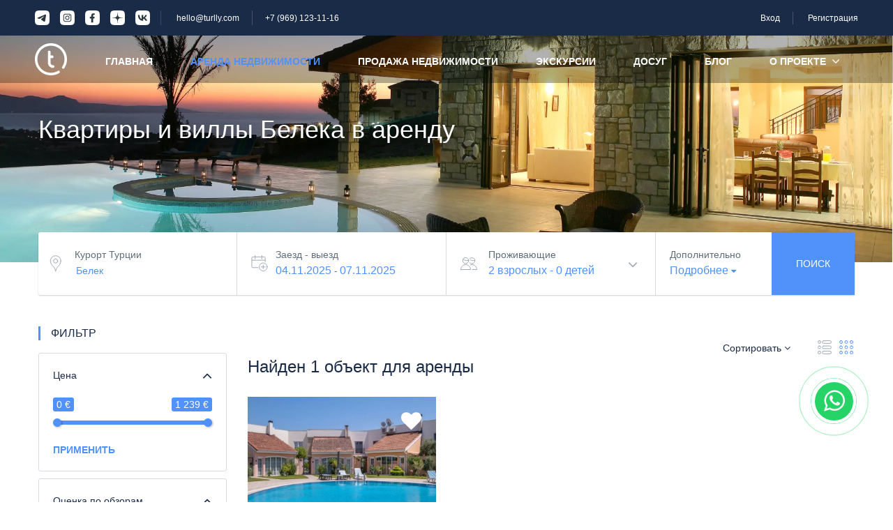

--- FILE ---
content_type: text/html; charset=UTF-8
request_url: https://turlly.com/belek-rental-estate/
body_size: 31593
content:
<!DOCTYPE html>
<html lang="ru-RU">
    <head>
        <meta charset="UTF-8">
        <meta name="viewport" content="width=device-width, height=device-height, initial-scale=1, maximum-scale=2, minimum-scale=1">
        <meta name="theme-color" content="#ED8323"/>
        <meta name="robots" content="follow"/>
        <meta http-equiv="x-ua-compatible" content="IE=edge">
		
                    <meta name="traveler" content="2.9.6"/>          <link rel="profile" href="http://gmpg.org/xfn/11">
                <meta name='robots' content='index, follow, max-image-preview:large, max-snippet:-1, max-video-preview:-1' />

	<!-- This site is optimized with the Yoast SEO plugin v19.6.1 - https://yoast.com/wordpress/plugins/seo/ -->
	<title>Аренда недвижимости в Белеке по выгодным ценам - Turrly.com</title>
	<meta name="description" content="Виллы, дома, квартиры снять в аренду в Белеке. Бюджетные и роскошные квартиры для аренды на курортах Турции. Бронируйте сейчас!" />
	<link rel="canonical" href="https://turlly.com/belek-rental-estate/" />
	<meta property="og:locale" content="ru_RU" />
	<meta property="og:type" content="article" />
	<meta property="og:title" content="Аренда недвижимости в Белеке по выгодным ценам - Turrly.com" />
	<meta property="og:description" content="Виллы, дома, квартиры снять в аренду в Белеке. Бюджетные и роскошные квартиры для аренды на курортах Турции. Бронируйте сейчас!" />
	<meta property="og:url" content="https://turlly.com/belek-rental-estate/" />
	<meta property="og:site_name" content="Turlly — сервис поиска и бронирования квартир, вилл и апарт-отелей для индивидуального отдыха в Турции" />
	<meta property="og:image" content="https://turlly.com/wp-content/uploads/2022/01/banner-arenda-1-1024x1024.jpg" />
	<meta property="og:image:width" content="1024" />
	<meta property="og:image:height" content="1024" />
	<meta property="og:image:type" content="image/jpeg" />
	<meta name="twitter:card" content="summary_large_image" />
	<script type="application/ld+json" class="yoast-schema-graph">{"@context":"https://schema.org","@graph":[{"@type":"WebPage","@id":"https://turlly.com/belek-rental-estate/","url":"https://turlly.com/belek-rental-estate/","name":"Аренда недвижимости в Белеке по выгодным ценам - Turrly.com","isPartOf":{"@id":"https://turlly.com/#website"},"primaryImageOfPage":{"@id":"https://turlly.com/belek-rental-estate/#primaryimage"},"image":{"@id":"https://turlly.com/belek-rental-estate/#primaryimage"},"thumbnailUrl":"https://turlly.com/wp-content/uploads/2022/01/banner-arenda-1.jpg","datePublished":"2022-09-13T18:09:04+00:00","dateModified":"2022-10-06T07:30:01+00:00","description":"Виллы, дома, квартиры снять в аренду в Белеке. Бюджетные и роскошные квартиры для аренды на курортах Турции. Бронируйте сейчас!","breadcrumb":{"@id":"https://turlly.com/belek-rental-estate/#breadcrumb"},"inLanguage":"ru-RU","potentialAction":[{"@type":"ReadAction","target":["https://turlly.com/belek-rental-estate/"]}]},{"@type":"ImageObject","inLanguage":"ru-RU","@id":"https://turlly.com/belek-rental-estate/#primaryimage","url":"https://turlly.com/wp-content/uploads/2022/01/banner-arenda-1.jpg","contentUrl":"https://turlly.com/wp-content/uploads/2022/01/banner-arenda-1.jpg","width":2048,"height":800},{"@type":"BreadcrumbList","@id":"https://turlly.com/belek-rental-estate/#breadcrumb","itemListElement":[{"@type":"ListItem","position":1,"name":"Home","item":"https://turlly.com/"},{"@type":"ListItem","position":2,"name":"Квартиры и виллы Белека в аренду"}]},{"@type":"WebSite","@id":"https://turlly.com/#website","url":"https://turlly.com/","name":"Turlly — сервис поиска и бронирования квартир, вилл и апарт-отелей для индивидуального отдыха в Турции","description":"","inLanguage":"ru-RU"}]}</script>
	<!-- / Yoast SEO plugin. -->


<link rel='dns-prefetch' href='//fonts.googleapis.com' />
<link rel='dns-prefetch' href='//s.w.org' />
<link rel='stylesheet' id='wp-block-library-css'  href='https://turlly.com/wp-includes/css/dist/block-library/style.min.css?ver=5.9.3' type='text/css' media='all' />
<style id='global-styles-inline-css' type='text/css'>
body{--wp--preset--color--black: #000000;--wp--preset--color--cyan-bluish-gray: #abb8c3;--wp--preset--color--white: #ffffff;--wp--preset--color--pale-pink: #f78da7;--wp--preset--color--vivid-red: #cf2e2e;--wp--preset--color--luminous-vivid-orange: #ff6900;--wp--preset--color--luminous-vivid-amber: #fcb900;--wp--preset--color--light-green-cyan: #7bdcb5;--wp--preset--color--vivid-green-cyan: #00d084;--wp--preset--color--pale-cyan-blue: #8ed1fc;--wp--preset--color--vivid-cyan-blue: #0693e3;--wp--preset--color--vivid-purple: #9b51e0;--wp--preset--gradient--vivid-cyan-blue-to-vivid-purple: linear-gradient(135deg,rgba(6,147,227,1) 0%,rgb(155,81,224) 100%);--wp--preset--gradient--light-green-cyan-to-vivid-green-cyan: linear-gradient(135deg,rgb(122,220,180) 0%,rgb(0,208,130) 100%);--wp--preset--gradient--luminous-vivid-amber-to-luminous-vivid-orange: linear-gradient(135deg,rgba(252,185,0,1) 0%,rgba(255,105,0,1) 100%);--wp--preset--gradient--luminous-vivid-orange-to-vivid-red: linear-gradient(135deg,rgba(255,105,0,1) 0%,rgb(207,46,46) 100%);--wp--preset--gradient--very-light-gray-to-cyan-bluish-gray: linear-gradient(135deg,rgb(238,238,238) 0%,rgb(169,184,195) 100%);--wp--preset--gradient--cool-to-warm-spectrum: linear-gradient(135deg,rgb(74,234,220) 0%,rgb(151,120,209) 20%,rgb(207,42,186) 40%,rgb(238,44,130) 60%,rgb(251,105,98) 80%,rgb(254,248,76) 100%);--wp--preset--gradient--blush-light-purple: linear-gradient(135deg,rgb(255,206,236) 0%,rgb(152,150,240) 100%);--wp--preset--gradient--blush-bordeaux: linear-gradient(135deg,rgb(254,205,165) 0%,rgb(254,45,45) 50%,rgb(107,0,62) 100%);--wp--preset--gradient--luminous-dusk: linear-gradient(135deg,rgb(255,203,112) 0%,rgb(199,81,192) 50%,rgb(65,88,208) 100%);--wp--preset--gradient--pale-ocean: linear-gradient(135deg,rgb(255,245,203) 0%,rgb(182,227,212) 50%,rgb(51,167,181) 100%);--wp--preset--gradient--electric-grass: linear-gradient(135deg,rgb(202,248,128) 0%,rgb(113,206,126) 100%);--wp--preset--gradient--midnight: linear-gradient(135deg,rgb(2,3,129) 0%,rgb(40,116,252) 100%);--wp--preset--duotone--dark-grayscale: url('#wp-duotone-dark-grayscale');--wp--preset--duotone--grayscale: url('#wp-duotone-grayscale');--wp--preset--duotone--purple-yellow: url('#wp-duotone-purple-yellow');--wp--preset--duotone--blue-red: url('#wp-duotone-blue-red');--wp--preset--duotone--midnight: url('#wp-duotone-midnight');--wp--preset--duotone--magenta-yellow: url('#wp-duotone-magenta-yellow');--wp--preset--duotone--purple-green: url('#wp-duotone-purple-green');--wp--preset--duotone--blue-orange: url('#wp-duotone-blue-orange');--wp--preset--font-size--small: 13px;--wp--preset--font-size--medium: 20px;--wp--preset--font-size--large: 36px;--wp--preset--font-size--x-large: 42px;}.has-black-color{color: var(--wp--preset--color--black) !important;}.has-cyan-bluish-gray-color{color: var(--wp--preset--color--cyan-bluish-gray) !important;}.has-white-color{color: var(--wp--preset--color--white) !important;}.has-pale-pink-color{color: var(--wp--preset--color--pale-pink) !important;}.has-vivid-red-color{color: var(--wp--preset--color--vivid-red) !important;}.has-luminous-vivid-orange-color{color: var(--wp--preset--color--luminous-vivid-orange) !important;}.has-luminous-vivid-amber-color{color: var(--wp--preset--color--luminous-vivid-amber) !important;}.has-light-green-cyan-color{color: var(--wp--preset--color--light-green-cyan) !important;}.has-vivid-green-cyan-color{color: var(--wp--preset--color--vivid-green-cyan) !important;}.has-pale-cyan-blue-color{color: var(--wp--preset--color--pale-cyan-blue) !important;}.has-vivid-cyan-blue-color{color: var(--wp--preset--color--vivid-cyan-blue) !important;}.has-vivid-purple-color{color: var(--wp--preset--color--vivid-purple) !important;}.has-black-background-color{background-color: var(--wp--preset--color--black) !important;}.has-cyan-bluish-gray-background-color{background-color: var(--wp--preset--color--cyan-bluish-gray) !important;}.has-white-background-color{background-color: var(--wp--preset--color--white) !important;}.has-pale-pink-background-color{background-color: var(--wp--preset--color--pale-pink) !important;}.has-vivid-red-background-color{background-color: var(--wp--preset--color--vivid-red) !important;}.has-luminous-vivid-orange-background-color{background-color: var(--wp--preset--color--luminous-vivid-orange) !important;}.has-luminous-vivid-amber-background-color{background-color: var(--wp--preset--color--luminous-vivid-amber) !important;}.has-light-green-cyan-background-color{background-color: var(--wp--preset--color--light-green-cyan) !important;}.has-vivid-green-cyan-background-color{background-color: var(--wp--preset--color--vivid-green-cyan) !important;}.has-pale-cyan-blue-background-color{background-color: var(--wp--preset--color--pale-cyan-blue) !important;}.has-vivid-cyan-blue-background-color{background-color: var(--wp--preset--color--vivid-cyan-blue) !important;}.has-vivid-purple-background-color{background-color: var(--wp--preset--color--vivid-purple) !important;}.has-black-border-color{border-color: var(--wp--preset--color--black) !important;}.has-cyan-bluish-gray-border-color{border-color: var(--wp--preset--color--cyan-bluish-gray) !important;}.has-white-border-color{border-color: var(--wp--preset--color--white) !important;}.has-pale-pink-border-color{border-color: var(--wp--preset--color--pale-pink) !important;}.has-vivid-red-border-color{border-color: var(--wp--preset--color--vivid-red) !important;}.has-luminous-vivid-orange-border-color{border-color: var(--wp--preset--color--luminous-vivid-orange) !important;}.has-luminous-vivid-amber-border-color{border-color: var(--wp--preset--color--luminous-vivid-amber) !important;}.has-light-green-cyan-border-color{border-color: var(--wp--preset--color--light-green-cyan) !important;}.has-vivid-green-cyan-border-color{border-color: var(--wp--preset--color--vivid-green-cyan) !important;}.has-pale-cyan-blue-border-color{border-color: var(--wp--preset--color--pale-cyan-blue) !important;}.has-vivid-cyan-blue-border-color{border-color: var(--wp--preset--color--vivid-cyan-blue) !important;}.has-vivid-purple-border-color{border-color: var(--wp--preset--color--vivid-purple) !important;}.has-vivid-cyan-blue-to-vivid-purple-gradient-background{background: var(--wp--preset--gradient--vivid-cyan-blue-to-vivid-purple) !important;}.has-light-green-cyan-to-vivid-green-cyan-gradient-background{background: var(--wp--preset--gradient--light-green-cyan-to-vivid-green-cyan) !important;}.has-luminous-vivid-amber-to-luminous-vivid-orange-gradient-background{background: var(--wp--preset--gradient--luminous-vivid-amber-to-luminous-vivid-orange) !important;}.has-luminous-vivid-orange-to-vivid-red-gradient-background{background: var(--wp--preset--gradient--luminous-vivid-orange-to-vivid-red) !important;}.has-very-light-gray-to-cyan-bluish-gray-gradient-background{background: var(--wp--preset--gradient--very-light-gray-to-cyan-bluish-gray) !important;}.has-cool-to-warm-spectrum-gradient-background{background: var(--wp--preset--gradient--cool-to-warm-spectrum) !important;}.has-blush-light-purple-gradient-background{background: var(--wp--preset--gradient--blush-light-purple) !important;}.has-blush-bordeaux-gradient-background{background: var(--wp--preset--gradient--blush-bordeaux) !important;}.has-luminous-dusk-gradient-background{background: var(--wp--preset--gradient--luminous-dusk) !important;}.has-pale-ocean-gradient-background{background: var(--wp--preset--gradient--pale-ocean) !important;}.has-electric-grass-gradient-background{background: var(--wp--preset--gradient--electric-grass) !important;}.has-midnight-gradient-background{background: var(--wp--preset--gradient--midnight) !important;}.has-small-font-size{font-size: var(--wp--preset--font-size--small) !important;}.has-medium-font-size{font-size: var(--wp--preset--font-size--medium) !important;}.has-large-font-size{font-size: var(--wp--preset--font-size--large) !important;}.has-x-large-font-size{font-size: var(--wp--preset--font-size--x-large) !important;}
</style>
<link rel='stylesheet' id='contact-form-7-css'  href='https://turlly.com/wp-content/plugins/contact-form-7/includes/css/styles.css?ver=5.5.6.1' type='text/css' media='all' />
<link rel='stylesheet' id='google-font-css-css'  href='https://fonts.googleapis.com/css?family=Poppins%3A400%2C500%2C600&#038;ver=5.9.3' type='text/css' media='all' />
<link rel='stylesheet' id='bootstrap-css-css'  href='https://turlly.com/wp-content/themes/traveler/v2/css/bootstrap.min.css?ver=5.9.3' type='text/css' media='all' />
<link rel='stylesheet' id='helpers-css-css'  href='https://turlly.com/wp-content/themes/traveler/v2/css/helpers.css?ver=5.9.3' type='text/css' media='all' />
<link rel='stylesheet' id='font-awesome-css-css'  href='https://turlly.com/wp-content/themes/traveler/v2/css/font-awesome.min.css?ver=5.9.3' type='text/css' media='all' />
<link rel='stylesheet' id='fotorama-css-css'  href='https://turlly.com/wp-content/themes/traveler/v2/js/fotorama/fotorama.css?ver=5.9.3' type='text/css' media='all' />
<link rel='stylesheet' id='rangeSlider-css-css'  href='https://turlly.com/wp-content/themes/traveler/v2/js/ion.rangeSlider/css/ion.rangeSlider.css?ver=5.9.3' type='text/css' media='all' />
<link rel='stylesheet' id='rangeSlider-skinHTML5-css-css'  href='https://turlly.com/wp-content/themes/traveler/v2/js/ion.rangeSlider/css/ion.rangeSlider.skinHTML5.css?ver=5.9.3' type='text/css' media='all' />
<link rel='stylesheet' id='daterangepicker-css-css'  href='https://turlly.com/wp-content/themes/traveler/v2/js/daterangepicker/daterangepicker.css?ver=5.9.3' type='text/css' media='all' />
<link rel='stylesheet' id='awesome-line-awesome-css-css'  href='https://turlly.com/wp-content/themes/traveler/v2/libs/line-awesome/css/line-awesome.min.css?ver=5.9.3' type='text/css' media='all' />
<link rel='stylesheet' id='sweetalert2-css-css'  href='https://turlly.com/wp-content/themes/traveler/v2/css/sweetalert2.css?ver=5.9.3' type='text/css' media='all' />
<link rel='stylesheet' id='select2.min-css-css'  href='https://turlly.com/wp-content/themes/traveler/v2/css/select2.min.css?ver=5.9.3' type='text/css' media='all' />
<link rel='stylesheet' id='flickity-css-css'  href='https://turlly.com/wp-content/themes/traveler/v2/css/flickity.css?ver=5.9.3' type='text/css' media='all' />
<link rel='stylesheet' id='magnific-css-css'  href='https://turlly.com/wp-content/themes/traveler/v2/js/magnific-popup/magnific-popup.css?ver=5.9.3' type='text/css' media='all' />
<link rel='stylesheet' id='owlcarousel-css-css'  href='https://turlly.com/wp-content/themes/traveler/v2/js/owlcarousel/assets/owl.carousel.min.css?ver=5.9.3' type='text/css' media='all' />
<link rel='stylesheet' id='st-style-css-css'  href='https://turlly.com/wp-content/themes/traveler/v2/css/style.css?v=11&#038;ver=5.9.3' type='text/css' media='all' />
<link rel='stylesheet' id='responsive-css-css'  href='https://turlly.com/wp-content/themes/traveler/v2/css/responsive.css?v=5&#038;ver=5.9.3' type='text/css' media='all' />
<link rel='stylesheet' id='affilate-css-css'  href='https://turlly.com/wp-content/themes/traveler/v2/css/affilate.css?ver=5.9.3' type='text/css' media='all' />
<link rel='stylesheet' id='affilate-h-css-css'  href='https://turlly.com/wp-content/themes/traveler/v2/css/affilate-h.css?ver=5.9.3' type='text/css' media='all' />
<link rel='stylesheet' id='search-result-css-css'  href='https://turlly.com/wp-content/themes/traveler/v2/css/search_result.css?v=6&#038;ver=5.9.3' type='text/css' media='all' />
<link rel='stylesheet' id='st-fix-safari-css-css'  href='https://turlly.com/wp-content/themes/traveler/v2/css/fsafari.css?ver=5.9.3' type='text/css' media='all' />
<link rel='stylesheet' id='checkout-css-css'  href='https://turlly.com/wp-content/themes/traveler/v2/css/checkout.css?ver=5.9.3' type='text/css' media='all' />
<link rel='stylesheet' id='partner-page-css-css'  href='https://turlly.com/wp-content/themes/traveler/v2/css/partner_page.css?ver=5.9.3' type='text/css' media='all' />
<link rel='stylesheet' id='mCustomScrollbar-css-css'  href='https://turlly.com/wp-content/themes/traveler/v2/libs/custom-scrollbar/jquery.mCustomScrollbar.min.css?ver=5.9.3' type='text/css' media='all' />
<link rel='stylesheet' id='single-tour-css'  href='https://turlly.com/wp-content/themes/traveler/v2/css/sin-tour.css?ver=5.9.3' type='text/css' media='all' />
<link rel='stylesheet' id='enquire-css-css'  href='https://turlly.com/wp-content/themes/traveler/v2/css/enquire.css?ver=5.9.3' type='text/css' media='all' />
<link rel='stylesheet' id='mapbox-css-css'  href='https://turlly.com/wp-content/themes/traveler/v2/libs/mapbox/tiles/mapbox-gl.css?ver=5.9.3' type='text/css' media='all' />
<link rel='stylesheet' id='mapbox-css-api-css'  href='https://turlly.com/wp-content/themes/traveler/v2/libs/mapbox/api/mapbox-gl.css?ver=5.9.3' type='text/css' media='all' />
<link rel='stylesheet' id='mapbox-custom-css-css'  href='https://turlly.com/wp-content/themes/traveler/v2/css/mapbox-custom.css?ver=5.9.3' type='text/css' media='all' />
<link rel='stylesheet' id='my-styles-css'  href='https://turlly.com/wp-content/themes/traveler/css/my-styles.css?ver=1724259023' type='text/css' media='all' />
<script type='text/javascript' id='wp-sentry-browser-js-extra'>
/* <![CDATA[ */
var wp_sentry = {"environment":"production","release":"2.9.6","context":{"tags":{"wordpress":"5.9.3","language":"ru-RU"}},"dsn":"https:\/\/86f3070308324f7ca8339e144c8b535e@sentry2.reptileskin.ru\/51"};
/* ]]> */
</script>
<script type='text/javascript' src='https://turlly.com/wp-content/plugins/wp-sentry/public/wp-sentry-browser.min.js?ver=6.28.0' id='wp-sentry-browser-js'></script>
<script type='text/javascript' id='jquery-core-js-extra'>
/* <![CDATA[ */
var list_location = {"list":"\"\""};
var st_checkout_text = {"without_pp":"\u041e\u0442\u043f\u0440\u0430\u0432\u0438\u0442\u044c \u0437\u0430\u043f\u0440\u043e\u0441","with_pp":"\u0417\u0430\u043a\u0430\u0437 \u0441\u0435\u0439\u0447\u0430\u0441","validate_form":"\u041f\u043e\u0436\u0430\u043b\u0443\u0439\u0441\u0442\u0430, \u0437\u0430\u043f\u043e\u043b\u043d\u0438\u0442\u0435 \u0432\u0441\u0435 \u043e\u0431\u044f\u0437\u0430\u0442\u0435\u043b\u044c\u043d\u044b\u0435 \u043f\u043e\u043b\u044f","error_accept_term":"\u041f\u0440\u0438\u043c\u0438\u0442\u0435 \u0443\u0441\u043b\u043e\u0432\u0438\u044f \u0438\u0441\u043f\u043e\u043b\u044c\u0437\u043e\u0432\u0430\u043d\u0438\u044f","email_validate":"\u0410\u0434\u0440\u0435\u0441 \u044d\u043b\u0435\u043a\u0442\u0440\u043e\u043d\u043d\u043e\u0439 \u043f\u043e\u0447\u0442\u044b \u043d\u0435 \u0434\u0435\u0439\u0441\u0442\u0432\u0438\u0442\u0435\u043b\u0435\u043d","adult_price":"\u0412\u0437\u0440\u043e\u0441\u043b\u044b\u0439","child_price":"\u0420\u0435\u0431\u0451\u043d\u043e\u043a","infant_price":"\u041c\u043b\u0430\u0434\u0435\u043d\u0435\u0446","adult":"\u0412\u0437\u0440\u043e\u0441\u043b\u044b\u0439","child":"\u0420\u0435\u0431\u0451\u043d\u043e\u043a","infant":"\u041c\u043b\u0430\u0434\u0435\u043d\u0435\u0446","price":"\u0426\u0435\u043d\u0430","origin_price":"\u0418\u0441\u0445\u043e\u0434\u043d\u0430\u044f \u0446\u0435\u043d\u0430","text_unavailable":"Not Available: "};
var st_params = {"theme_url":"https:\/\/turlly.com\/wp-content\/themes\/traveler","caculator_price_single_ajax":"off","site_url":"https:\/\/turlly.com","load_price":"https:\/\/turlly.com","ajax_url":"https:\/\/turlly.com\/wp-admin\/admin-ajax.php","loading_url":"https:\/\/turlly.com\/wp-admin\/images\/wpspin_light.gif","st_search_nonce":"91ff32f513","facebook_enable":"off","facbook_app_id":"RBKANUDGJN6KY7WQ","booking_currency_precision":"","thousand_separator":" ","decimal_separator":"","currency_symbol":"\u20ac","currency_position":"right_space","currency_rtl_support":"","free_text":"\u0411\u0435\u0441\u043f\u043b\u0430\u0442\u043d\u043e","date_format":"dd.mm.yyyy","date_format_calendar":"dd.mm.yyyy","time_format":"24h","mk_my_location":"https:\/\/turlly.com\/wp-content\/themes\/traveler\/img\/my_location.png","locale":"ru_RU","header_bgr":"","text_refresh":"\u041e\u0431\u043d\u043e\u0432\u043b\u0435\u043d\u0438\u0435","date_fomat":"DD.MM.YYYY","text_loading":"\u0417\u0430\u0433\u0440\u0443\u0437\u043a\u0430...","text_no_more":"No More","weather_api_key":"a82498aa9918914fa4ac5ba584a7e623","no_vacancy":"No vacancies","a_vacancy":"a vacancy","more_vacancy":"vacancies","utm":"https:\/\/shinetheme.com\/utm\/utm.gif","_s":"89decef3d2","mclusmap":"https:\/\/turlly.com\/wp-content\/themes\/traveler\/v2\/images\/icon_map\/ico_gruop_location.svg","icon_contact_map":"https:\/\/turlly.com\/wp-content\/themes\/traveler\/v2\/images\/markers\/ico_location_3.png","text_adult":"\u0412\u0437\u0440\u043e\u0441\u043b\u044b\u0439","text_adults":"\u0412\u0437\u0440\u043e\u0441\u043b\u044b\u0435","text_child":"\u0414\u0435\u0442\u0438","text_childs":"Childrens","text_price":"\u0426\u0435\u043d\u0430","text_origin_price":"\u0418\u0441\u0445\u043e\u0434\u043d\u0430\u044f \u0446\u0435\u043d\u0430","text_unavailable":"Not Available ","text_available":"Available ","text_adult_price":"Adult Price ","text_child_price":"Child Price ","text_infant_price":"\u0426\u0435\u043d\u0430 \u0437\u0430 \u041c\u043b\u0430\u0434\u0435\u043d\u0446\u0430 ","text_update":"Update ","token_mapbox":"pk.eyJ1Ijoic2lsdmVyZ2hvc3QiLCJhIjoiY2t3aGx1ejJpMHh5bzJwbnZjMWxrZ3BkaiJ9.uvePlyJDVa9kKJUEPDDlJQ","text_rtl_mapbox":"","st_icon_mapbox":"http:\/\/travelhotel.wpengine.com\/wp-content\/uploads\/2018\/11\/ico_mapker_hotel.png","text_use_this_media":"\u0418\u0441\u043f\u043e\u043b\u044c\u0437\u043e\u0432\u0430\u0442\u044c \u044d\u0442\u043e \u0438\u0437\u043e\u0431\u0440\u0430\u0436\u0435\u043d\u0438\u0435","text_select_image":"\u0412\u044b\u0431\u0435\u0440\u0438\u0442\u0435 \u0438\u0437\u043e\u0431\u0440\u0430\u0436\u0435\u043d\u0438\u0435","text_confirm_delete_item":"Are you sure want to delete this item?","text_process_cancel":"You cancelled the process","start_at_text":"Start at","end_at_text":"End at"};
var st_timezone = {"timezone_string":""};
var locale_daterangepicker = {"direction":"ltr","applyLabel":"\u041f\u0440\u0438\u043c\u0435\u043d\u0438\u0442\u044c","cancelLabel":"\u041e\u0442\u043c\u0435\u043d\u0430","fromLabel":"\u041e\u0442","toLabel":"\u0414\u043e","customRangeLabel":"Custom","daysOfWeek":["\u0412\u0441","\u041f\u043d","\u0412\u0442","\u0421\u0440","\u0427\u0442","\u041f\u0442","\u0421\u0431"],"monthNames":["\u042f\u043d\u0432\u0430\u0440\u044c","\u0424\u0435\u0432\u0440\u0430\u043b\u044c","\u041c\u0430\u0440\u0442","\u0410\u043f\u0440\u0435\u043b\u044c","\u041c\u0430\u0439","\u0418\u044e\u043d\u044c","\u0418\u044e\u043b\u044c","\u0410\u0432\u0433\u0443\u0441\u0442","\u0421\u0435\u043d\u0442\u044f\u0431\u0440\u044c","\u041e\u043a\u0442\u044f\u0431\u0440\u044c","\u041d\u043e\u044f\u0431\u0440\u044c","\u0414\u0435\u043a\u0430\u0431\u0440\u044c"],"firstDay":"1","today":"Today"};
var st_list_map_params = {"mk_my_location":"https:\/\/turlly.com\/wp-content\/themes\/traveler\/img\/my_location.png","text_my_location":"3000 m radius","text_no_result":"No Result","cluster_0":"<div class='cluster cluster-1'>CLUSTER_COUNT<\/div>","cluster_20":"<div class='cluster cluster-2'>CLUSTER_COUNT<\/div>","cluster_50":"<div class='cluster cluster-3'>CLUSTER_COUNT<\/div>","cluster_m1":"https:\/\/turlly.com\/wp-content\/themes\/traveler\/img\/map\/m1.png","cluster_m2":"https:\/\/turlly.com\/wp-content\/themes\/traveler\/img\/map\/m2.png","cluster_m3":"https:\/\/turlly.com\/wp-content\/themes\/traveler\/img\/map\/m3.png","cluster_m4":"https:\/\/turlly.com\/wp-content\/themes\/traveler\/img\/map\/m4.png","cluster_m5":"https:\/\/turlly.com\/wp-content\/themes\/traveler\/img\/map\/m5.png","icon_full_screen":"https:\/\/turlly.com\/wp-content\/themes\/traveler\/v2\/images\/icon_map\/ico_fullscreen.svg","icon_my_location":"https:\/\/turlly.com\/wp-content\/themes\/traveler\/v2\/images\/icon_map\/ico_location.svg","icon_my_style":"https:\/\/turlly.com\/wp-content\/themes\/traveler\/v2\/images\/icon_map\/ico_view_maps.svg","icon_zoom_out":"https:\/\/turlly.com\/wp-content\/themes\/traveler\/v2\/images\/icon_map\/ico_maps_zoom-out.svg","icon_zoom_in":"https:\/\/turlly.com\/wp-content\/themes\/traveler\/v2\/images\/icon_map\/ico_maps_zoom_in.svg","icon_close":"https:\/\/turlly.com\/wp-content\/themes\/traveler\/v2\/images\/icon_map\/icon_close.svg"};
var st_config_partner = {"text_er_image_format":""};
var st_hotel_localize = {"booking_required_adult":"\u041f\u043e\u0436\u0430\u043b\u0443\u0439\u0441\u0442\u0430, \u0432\u044b\u0431\u0435\u0440\u0438\u0442\u0435 \u043a\u043e\u043b\u0438\u0447\u0435\u0441\u0442\u0432\u043e \u0432\u0437\u0440\u043e\u0441\u043b\u044b\u0445","booking_required_children":"\u041f\u043e\u0436\u0430\u043b\u0443\u0439\u0441\u0442\u0430, \u0432\u044b\u0431\u0435\u0440\u0438\u0442\u0435 \u043a\u043e\u043b\u0438\u0447\u0435\u0441\u0442\u0432\u043e \u0434\u0435\u0442\u0435\u0439","booking_required_adult_children":"\u041f\u043e\u0436\u0430\u043b\u0443\u0439\u0441\u0442\u0430, \u0432\u044b\u0431\u0435\u0440\u0438\u0442\u0435 \u043a\u043e\u043b\u0438\u0447\u0435\u0441\u0442\u0432\u043e \u0432\u0437\u0440\u043e\u0441\u043b\u044b\u0445 \u0438 \u0434\u0435\u0442\u0435\u0439","room":"\u041d\u043e\u043c\u0435\u0440","is_aoc_fail":"\u041f\u043e\u0436\u0430\u043b\u0443\u0439\u0441\u0442\u0430, \u0432\u044b\u0431\u0435\u0440\u0438\u0442\u0435 \u0432\u043e\u0437\u0440\u0430\u0441\u0442 \u0434\u0435\u0442\u0435\u0439","is_not_select_date":"\u041f\u043e\u0436\u0430\u043b\u0443\u0439\u0441\u0442\u0430, \u0432\u044b\u0431\u0435\u0440\u0438\u0442\u0435 \u0434\u0430\u0442\u0443 \u0437\u0430\u0435\u0437\u0434\u0430 \u0438 \u0432\u044b\u0435\u0437\u0434\u0430","is_not_select_check_in_date":"\u0412\u044b\u0431\u0435\u0440\u0438\u0442\u0435 \u0434\u0430\u0442\u0443 \u0437\u0430\u0435\u0437\u0434\u0430","is_not_select_check_out_date":"\u0412\u044b\u0431\u0435\u0440\u0438\u0442\u0435 \u0434\u0430\u0442\u0443 \u0432\u044b\u0435\u0437\u0434\u0430","is_host_name_fail":"\u041f\u0440\u043e\u0441\u044c\u0431\u0430 \u043f\u0440\u0435\u0434\u0441\u0442\u0430\u0432\u0438\u0442\u044c \u0438\u043c\u0435\u043d\u0430 \u0445\u043e\u0441\u0442\u0430"};
var st_icon_picker = {"icon_list":["fa-glass","fa-music","fa-search","fa-envelope-o","fa-heart","fa-star","fa-star-o","fa-user","fa-film","fa-th-large","fa-th","fa-th-list","fa-check","fa-remove","fa-close","fa-times","fa-search-plus","fa-search-minus","fa-power-off","fa-signal","fa-gear","fa-cog","fa-trash-o","fa-home","fa-file-o","fa-clock-o","fa-road","fa-download","fa-arrow-circle-o-down","fa-arrow-circle-o-up","fa-inbox","fa-play-circle-o","fa-rotate-right","fa-repeat","fa-refresh","fa-list-alt","fa-lock","fa-flag","fa-headphones","fa-volume-off","fa-volume-down","fa-volume-up","fa-qrcode","fa-barcode","fa-tag","fa-tags","fa-book","fa-bookmark","fa-print","fa-camera","fa-font","fa-bold","fa-italic","fa-text-height","fa-text-width","fa-align-left","fa-align-center","fa-align-right","fa-align-justify","fa-list","fa-dedent","fa-outdent","fa-indent","fa-video-camera","fa-photo","fa-image","fa-picture-o","fa-pencil","fa-map-marker","fa-adjust","fa-tint","fa-edit","fa-pencil-square-o","fa-share-square-o","fa-check-square-o","fa-arrows","fa-step-backward","fa-fast-backward","fa-backward","fa-play","fa-pause","fa-stop","fa-forward","fa-fast-forward","fa-step-forward","fa-eject","fa-chevron-left","fa-chevron-right","fa-plus-circle","fa-minus-circle","fa-times-circle","fa-check-circle","fa-question-circle","fa-info-circle","fa-crosshairs","fa-times-circle-o","fa-check-circle-o","fa-ban","fa-arrow-left","fa-arrow-right","fa-arrow-up","fa-arrow-down","fa-mail-forward","fa-share","fa-expand","fa-compress","fa-plus","fa-minus","fa-asterisk","fa-exclamation-circle","fa-gift","fa-leaf","fa-fire","fa-eye","fa-eye-slash","fa-warning","fa-exclamation-triangle","fa-plane","fa-calendar","fa-random","fa-comment","fa-magnet","fa-chevron-up","fa-chevron-down","fa-retweet","fa-shopping-cart","fa-folder","fa-folder-open","fa-arrows-v","fa-arrows-h","fa-bar-chart-o","fa-bar-chart","fa-twitter-square","fa-facebook-square","fa-camera-retro","fa-key","fa-gears","fa-cogs","fa-comments","fa-thumbs-o-up","fa-thumbs-o-down","fa-star-half","fa-heart-o","fa-sign-out","fa-linkedin-square","fa-thumb-tack","fa-external-link","fa-sign-in","fa-trophy","fa-github-square","fa-upload","fa-lemon-o","fa-phone","fa-square-o","fa-bookmark-o","fa-phone-square","fa-twitter","fa-facebook-f","fa-facebook","fa-github","fa-unlock","fa-credit-card","fa-feed","fa-rss","fa-hdd-o","fa-bullhorn","fa-bell","fa-certificate","fa-hand-o-right","fa-hand-o-left","fa-hand-o-up","fa-hand-o-down","fa-arrow-circle-left","fa-arrow-circle-right","fa-arrow-circle-up","fa-arrow-circle-down","fa-globe","fa-wrench","fa-tasks","fa-filter","fa-briefcase","fa-arrows-alt","fa-group","fa-users","fa-chain","fa-link","fa-cloud","fa-flask","fa-cut","fa-scissors","fa-copy","fa-files-o","fa-paperclip","fa-save","fa-floppy-o","fa-square","fa-navicon","fa-reorder","fa-bars","fa-list-ul","fa-list-ol","fa-strikethrough","fa-underline","fa-table","fa-magic","fa-truck","fa-pinterest","fa-pinterest-square","fa-google-plus-square","fa-google-plus","fa-money","fa-caret-down","fa-caret-up","fa-caret-left","fa-caret-right","fa-columns","fa-unsorted","fa-sort","fa-sort-down","fa-sort-desc","fa-sort-up","fa-sort-asc","fa-envelope","fa-linkedin","fa-rotate-left","fa-undo","fa-legal","fa-gavel","fa-dashboard","fa-tachometer","fa-comment-o","fa-comments-o","fa-flash","fa-bolt","fa-sitemap","fa-umbrella","fa-paste","fa-clipboard","fa-lightbulb-o","fa-exchange","fa-cloud-download","fa-cloud-upload","fa-user-md","fa-stethoscope","fa-suitcase","fa-bell-o","fa-coffee","fa-cutlery","fa-file-text-o","fa-building-o","fa-hospital-o","fa-ambulance","fa-medkit","fa-fighter-jet","fa-beer","fa-h-square","fa-plus-square","fa-angle-double-left","fa-angle-double-right","fa-angle-double-up","fa-angle-double-down","fa-angle-left","fa-angle-right","fa-angle-up","fa-angle-down","fa-desktop","fa-laptop","fa-tablet","fa-mobile-phone","fa-mobile","fa-circle-o","fa-quote-left","fa-quote-right","fa-spinner","fa-circle","fa-mail-reply","fa-reply","fa-github-alt","fa-folder-o","fa-folder-open-o","fa-smile-o","fa-frown-o","fa-meh-o","fa-gamepad","fa-keyboard-o","fa-flag-o","fa-flag-checkered","fa-terminal","fa-code","fa-mail-reply-all","fa-reply-all","fa-star-half-empty","fa-star-half-full","fa-star-half-o","fa-location-arrow","fa-crop","fa-code-fork","fa-unlink","fa-chain-broken","fa-question","fa-info","fa-exclamation","fa-superscript","fa-subscript","fa-eraser","fa-puzzle-piece","fa-microphone","fa-microphone-slash","fa-shield","fa-calendar-o","fa-fire-extinguisher","fa-rocket","fa-maxcdn","fa-chevron-circle-left","fa-chevron-circle-right","fa-chevron-circle-up","fa-chevron-circle-down","fa-html5","fa-css3","fa-anchor","fa-unlock-alt","fa-bullseye","fa-ellipsis-h","fa-ellipsis-v","fa-rss-square","fa-play-circle","fa-ticket","fa-minus-square","fa-minus-square-o","fa-level-up","fa-level-down","fa-check-square","fa-pencil-square","fa-external-link-square","fa-share-square","fa-compass","fa-toggle-down","fa-caret-square-o-down","fa-toggle-up","fa-caret-square-o-up","fa-toggle-right","fa-caret-square-o-right","fa-euro","fa-eur","fa-gbp","fa-dollar","fa-usd","fa-rupee","fa-inr","fa-cny","fa-rmb","fa-yen","fa-jpy","fa-ruble","fa-rouble","fa-rub","fa-won","fa-krw","fa-bitcoin","fa-btc","fa-file","fa-file-text","fa-sort-alpha-asc","fa-sort-alpha-desc","fa-sort-amount-asc","fa-sort-amount-desc","fa-sort-numeric-asc","fa-sort-numeric-desc","fa-thumbs-up","fa-thumbs-down","fa-youtube-square","fa-youtube","fa-xing","fa-xing-square","fa-youtube-play","fa-dropbox","fa-stack-overflow","fa-instagram","fa-flickr","fa-adn","fa-bitbucket","fa-bitbucket-square","fa-tumblr","fa-tumblr-square","fa-long-arrow-down","fa-long-arrow-up","fa-long-arrow-left","fa-long-arrow-right","fa-apple","fa-windows","fa-android","fa-linux","fa-dribbble","fa-skype","fa-foursquare","fa-trello","fa-female","fa-male","fa-gittip","fa-gratipay","fa-sun-o","fa-moon-o","fa-archive","fa-bug","fa-vk","fa-weibo","fa-renren","fa-pagelines","fa-stack-exchange","fa-arrow-circle-o-right","fa-arrow-circle-o-left","fa-toggle-left","fa-caret-square-o-left","fa-dot-circle-o","fa-wheelchair","fa-vimeo-square","fa-turkish-lira","fa-try","fa-plus-square-o","fa-space-shuttle","fa-slack","fa-envelope-square","fa-wordpress","fa-openid","fa-institution","fa-bank","fa-university","fa-mortar-board","fa-graduation-cap","fa-yahoo","fa-google","fa-reddit","fa-reddit-square","fa-stumbleupon-circle","fa-stumbleupon","fa-delicious","fa-digg","fa-pied-piper","fa-pied-piper-alt","fa-drupal","fa-joomla","fa-language","fa-fax","fa-building","fa-child","fa-paw","fa-spoon","fa-cube","fa-cubes","fa-behance","fa-behance-square","fa-steam","fa-steam-square","fa-recycle","fa-automobile","fa-car","fa-cab","fa-taxi","fa-tree","fa-spotify","fa-deviantart","fa-soundcloud","fa-database","fa-file-pdf-o","fa-file-word-o","fa-file-excel-o","fa-file-powerpoint-o","fa-file-photo-o","fa-file-picture-o","fa-file-image-o","fa-file-zip-o","fa-file-archive-o","fa-file-sound-o","fa-file-audio-o","fa-file-movie-o","fa-file-video-o","fa-file-code-o","fa-vine","fa-codepen","fa-jsfiddle","fa-life-bouy","fa-life-buoy","fa-life-saver","fa-support","fa-life-ring","fa-circle-o-notch","fa-ra","fa-rebel","fa-ge","fa-empire","fa-git-square","fa-git","fa-y-combinator-square","fa-yc-square","fa-hacker-news","fa-tencent-weibo","fa-qq","fa-wechat","fa-weixin","fa-send","fa-paper-plane","fa-send-o","fa-paper-plane-o","fa-history","fa-circle-thin","fa-header","fa-paragraph","fa-sliders","fa-share-alt","fa-share-alt-square","fa-bomb","fa-soccer-ball-o","fa-futbol-o","fa-tty","fa-binoculars","fa-plug","fa-slideshare","fa-twitch","fa-yelp","fa-newspaper-o","fa-wifi","fa-calculator","fa-paypal","fa-google-wallet","fa-cc-visa","fa-cc-mastercard","fa-cc-discover","fa-cc-amex","fa-cc-paypal","fa-cc-stripe","fa-bell-slash","fa-bell-slash-o","fa-trash","fa-copyright","fa-at","fa-eyedropper","fa-paint-brush","fa-birthday-cake","fa-area-chart","fa-pie-chart","fa-line-chart","fa-lastfm","fa-lastfm-square","fa-toggle-off","fa-toggle-on","fa-bicycle","fa-bus","fa-ioxhost","fa-angellist","fa-cc","fa-shekel","fa-sheqel","fa-ils","fa-meanpath","fa-buysellads","fa-connectdevelop","fa-dashcube","fa-forumbee","fa-leanpub","fa-sellsy","fa-shirtsinbulk","fa-simplybuilt","fa-skyatlas","fa-cart-plus","fa-cart-arrow-down","fa-diamond","fa-ship","fa-user-secret","fa-motorcycle","fa-street-view","fa-heartbeat","fa-venus","fa-mars","fa-mercury","fa-intersex","fa-transgender","fa-transgender-alt","fa-venus-double","fa-mars-double","fa-venus-mars","fa-mars-stroke","fa-mars-stroke-v","fa-mars-stroke-h","fa-neuter","fa-genderless","fa-facebook-official","fa-pinterest-p","fa-whatsapp","fa-server","fa-user-plus","fa-user-times","fa-hotel","fa-bed","fa-viacoin","fa-train","fa-subway","fa-medium","fa-yc","fa-y-combinator","fa-optin-monster","fa-opencart","fa-expeditedssl","fa-battery-4","fa-battery-full","fa-battery-3","fa-battery-three-quarters","fa-battery-2","fa-battery-half","fa-battery-1","fa-battery-quarter","fa-battery-0","fa-battery-empty","fa-mouse-pointer","fa-i-cursor","fa-object-group","fa-object-ungroup","fa-sticky-note","fa-sticky-note-o","fa-cc-jcb","fa-cc-diners-club","fa-clone","fa-balance-scale","fa-hourglass-o","fa-hourglass-1","fa-hourglass-start","fa-hourglass-2","fa-hourglass-half","fa-hourglass-3","fa-hourglass-end","fa-hourglass","fa-hand-grab-o","fa-hand-rock-o","fa-hand-stop-o","fa-hand-paper-o","fa-hand-scissors-o","fa-hand-lizard-o","fa-hand-spock-o","fa-hand-pointer-o","fa-hand-peace-o","fa-trademark","fa-registered","fa-creative-commons","fa-gg","fa-gg-circle","fa-tripadvisor","fa-odnoklassniki","fa-odnoklassniki-square","fa-get-pocket","fa-wikipedia-w","fa-safari","fa-chrome","fa-firefox","fa-opera","fa-internet-explorer","fa-tv","fa-television","fa-contao","fa-500px","fa-amazon","fa-calendar-plus-o","fa-calendar-minus-o","fa-calendar-times-o","fa-calendar-check-o","fa-industry","fa-map-pin","fa-map-signs","fa-map-o","fa-map","fa-commenting","fa-commenting-o","fa-houzz","fa-vimeo","fa-black-tie","fa-fonticons","fa-reddit-alien","fa-edge","fa-credit-card-alt","fa-codiepie","fa-modx","fa-fort-awesome","fa-usb","fa-product-hunt","fa-mixcloud","fa-scribd","fa-pause-circle","fa-pause-circle-o","fa-stop-circle","fa-stop-circle-o","fa-shopping-bag","fa-shopping-basket","fa-hashtag","fa-bluetooth","fa-bluetooth-b","fa-percent","fa-gitlab","fa-wpbeginner","fa-wpforms","fa-envira","fa-universal-access","fa-wheelchair-alt","fa-question-circle-o","fa-blind","fa-audio-description","fa-volume-control-phone","fa-braille","fa-assistive-listening-systems","fa-asl-interpreting","fa-american-sign-language-interpreting","fa-deafness","fa-hard-of-hearing","fa-deaf","fa-glide","fa-glide-g","fa-signing","fa-sign-language","fa-low-vision","fa-viadeo","fa-viadeo-square","fa-snapchat","fa-snapchat-ghost","fa-snapchat-square"]};
var st_timezone = {"timezone_string":""};
var st_social_params = [];
/* ]]> */
</script>
<script type='text/javascript' src='https://turlly.com/wp-includes/js/jquery/jquery.min.js?ver=3.6.0' id='jquery-core-js'></script>
<script type='text/javascript' src='https://turlly.com/wp-includes/js/jquery/jquery-migrate.min.js?ver=3.3.2' id='jquery-migrate-js'></script>
<script type='text/javascript' src='https://turlly.com/wp-content/themes/traveler/v2/libs/mapbox/tiles/mapbox-gl.js' id='mapbox-js-js'></script>
<script type='text/javascript' src='https://turlly.com/wp-content/themes/traveler/v2/js/magnific-popup/jquery.magnific-popup.min.js?ver=5.9.3' id='magnific-js-js'></script>
<link rel='shortlink' href='https://turlly.com/?p=11937' />
<link rel="alternate" type="application/json+oembed" href="https://turlly.com/wp-json/oembed/1.0/embed?url=https%3A%2F%2Fturlly.com%2Fbelek-rental-estate%2F" />
<link rel="alternate" type="text/xml+oembed" href="https://turlly.com/wp-json/oembed/1.0/embed?url=https%3A%2F%2Fturlly.com%2Fbelek-rental-estate%2F&#038;format=xml" />
	<meta name="facebook-domain-verification" content="0zhyowdcfmoupa6ke794bl3kuc5tbz" />
	<!-- Global site tag (gtag.js) - Google Analytics -->
	<script async src="https://www.googletagmanager.com/gtag/js?id=G-NV4YJS0RQ9"></script>
	<script>
	  window.dataLayer = window.dataLayer || [];
	  function gtag(){dataLayer.push(arguments);}
	  gtag('js', new Date());

	  gtag('config', 'G-NV4YJS0RQ9');
	</script>
	
	<!-- Yandex.Metrika counter -->
	<script type="text/javascript" >
	   (function(m,e,t,r,i,k,a){m[i]=m[i]||function(){(m[i].a=m[i].a||[]).push(arguments)};
	   m[i].l=1*new Date();k=e.createElement(t),a=e.getElementsByTagName(t)[0],k.async=1,k.src=r,a.parentNode.insertBefore(k,a)})
	   (window, document, "script", "https://mc.yandex.ru/metrika/tag.js", "ym");

	   ym(86097028, "init", {
			clickmap:true,
			trackLinks:true,
			accurateTrackBounce:true,
			webvisor:true
	   });
	</script>
	<noscript><div><img src="https://mc.yandex.ru/watch/86097028" style="position:absolute; left:-9999px;" alt="" /></div></noscript>
	<!-- /Yandex.Metrika counter -->
	<meta name="generator" content="Powered by WPBakery Page Builder - drag and drop page builder for WordPress."/>

        <!-- Custom_css.php-->
        <style id="st_custom_css_php">
        
@media screen and (max-width: 782px) {
  html {
    margin-top: 0px !important;
  }

  .admin-bar.logged-in #header {
    padding-top: 45px;
  }

  .logged-in #header {
    margin-top: 0;
  }
}

:root {
	--main-color: #1A2B48;
    --link-color: #5191FA;
    --link-color-dark: #5191FA;
	--grey-color: #5E6D77;
	--light-grey-color: #EAEEF3;
    --orange-color: #FA5636;
}

    .booking-item-rating .fa ,
    .booking-item.booking-item-small .booking-item-rating-stars,
    .comment-form .add_rating,
    .booking-item-payment .booking-item-rating-stars .fa-star,
    .st-item-rating .fa,
    li  .fa-star , li  .fa-star-o , li  .fa-star-half-o{
    color:#FA5636    }

.feature_class{
 background: #3366cc;
}
.feature_class::before {
   border-color: #3366cc #3366cc transparent transparent;
}
.feature_class::after {
    border-color: #3366cc transparent #3366cc #3366cc;
}
.featured_single .feature_class::before{
   border-color: transparent #3366cc transparent transparent;
}
.item-nearby .st_featured::before {
    border-color: transparent transparent #3366cc #3366cc;
}
.item-nearby .st_featured::after {
   border-color: #3366cc #3366cc #3366cc transparent  ;
}

.st_sale_class{
    background-color: #3366cc;
}
.st_sale_class.st_sale_paper * {color: #3366cc }
.st_sale_class .st_star_label_sale_div::after,.st_sale_label_1::before{
    border-color: #3366cc transparent transparent #3366cc ;
}

.btn.active.focus, .btn.active:focus, .btn.focus, .btn:active.focus, .btn:active:focus, .btn:focus {
  outline: none;
}

.st_sale_class .st_star_label_sale_div::after{
border-color: #3366cc


        </style>
        <!-- End Custom_css.php-->
        <!-- start css hook filter -->
        <style type="text/css" id="st_custom_css">
                </style>
        <!-- end css hook filter -->
        <!-- css disable javascript -->
                <style type="text/css" id="st_enable_javascript">
        .search-tabs-bg > .tabbable >.tab-content > .tab-pane{display: none; opacity: 0;}.search-tabs-bg > .tabbable >.tab-content > .tab-pane.active{display: block;opacity: 1;}.search-tabs-to-top { margin-top: -120px;}        </style>

        <style>
                </style>
        <link rel="icon" href="https://turlly.com/wp-content/uploads/2022/10/cropped-favicon-32x32.png" sizes="32x32" />
<link rel="icon" href="https://turlly.com/wp-content/uploads/2022/10/cropped-favicon-192x192.png" sizes="192x192" />
<link rel="apple-touch-icon" href="https://turlly.com/wp-content/uploads/2022/10/cropped-favicon-180x180.png" />
<meta name="msapplication-TileImage" content="https://turlly.com/wp-content/uploads/2022/10/cropped-favicon-270x270.png" />

        <!-- Begin Custom CSS        -->
        <style>
            
body{
                
            }

.st_menu ul.slimmenu li a, .st_menu ul.slimmenu li .sub-toggle>i,.menu-style-2 ul.slimmenu li a, .menu-style-2 ul.slimmenu li .sub-toggle>i, .menu-style-2 .nav .collapse-user{
                
            }

body{
                
            }

.global-wrap{
                
            }

.header-top, .menu-style-2 .header-top{
                
            }

#menu1,#menu1 .menu-collapser, #menu2 .menu-wrapper, .menu-style-2 .user-nav-wrapper{
                
            }
        </style>
        <!-- End Custom CSS -->
        		<style type="text/css" id="wp-custom-css">
			.wpcf7-spinner{
	position: absolute;
	right: 0;
}
.wpb_content_element{
	margin-top: 30px;
  margin-bottom: 30px;
  font-size: 18px;
  color: #1a2b48;
  letter-spacing: 0;
  font-weight: 300;
}		</style>
		        <!-- HTML5 Shim and Respond.js IE8 support of HTML5 elements and media queries -->
        <!-- WARNING: Respond.js doesn't work if you view the page via file:// -->
        <!--[if lt IE 9]>
        <script src="https://oss.maxcdn.com/html5shiv/3.7.2/html5shiv.min.js"></script>
        <script src="https://oss.maxcdn.com/respond/1.4.2/respond.min.js"></script>
        <![endif]-->
                    <meta name="keywords" content="traveler">
            <meta name="title" content="Traveler ">
            <meta name="st_utm" content="YTo0OntzOjE6InUiO3M6MTg6Imh0dHBzOi8vdHVybGx5LmNvbSI7czoxOiJuIjtzOjg6IlRyYXZlbGVyIjtzOjE6InYiO3M6NToiMi45LjYiO3M6MToiaSI7czoxMjoiMTY3Ljg2LjgxLjg2Ijt9">
            <noscript><style> .wpb_animate_when_almost_visible { opacity: 1; }</style></noscript>        <script>
            // Load the SDK asynchronously
            (function (d, s, id) {
                var js, fjs = d.getElementsByTagName(s)[0];
                if (d.getElementById(id))
                    return;
                js = d.createElement(s);
                js.id = id;
                js.src = "https://connect.facebook.net/en_US/sdk.js";
                fjs.parentNode.insertBefore(js, fjs);
            }(document, 'script', 'facebook-jssdk'));
            window.fbAsyncInit = function () {
                FB.init({
                    appId: st_params.facbook_app_id,
                    cookie: true, // enable cookies to allow the server to access
                    // the session
                    xfbml: true, // parse social plugins on this page
                    version: 'v3.1' // use graph api version 2.8
                });

            };
        </script>
        <script type="text/javascript">window.liveSettings={api_key:"add61db096874b2b8e165774c8613f62"}</script>
<script type="text/javascript" src="https://turlly.com/wp-content/themes/traveler/v2/libs/transifex/live.js"></script>    </head>
        <body class="page-template page-template-template-rental-search page-template-template-rental-search-php page page-id-11937  st-header-2 menu_style1 topbar_position_default search_enable_preload wpb-js-composer js-comp-ver-6.7.0 vc_responsive">
        <header id="header">
                    <div id="topbar">
                                            <div class="topbar-left">
                            <ul class="st-list socials">
                                <li>
                                    <a href="https://t.me/turlly" target="_blank" class="telegram_white">Telegram</a><a href="https://www.instagram.com/turllycom/" target="_blank" class="instagram_white">Instagram</a><a href="https://www.facebook.com/turllycom" target="_blank" class="facebook_white">Facebook</a><a href="https://zen.yandex.ru/turlly" target="_blank" class="ya_white">Yandex Dzen</a><a href="https://vk.com/turlly/" target="_blank" class="vk_white">VK</a>                                </li>
                            </ul>
                            <ul class="st-list topbar-items">
                                <li class="hidden-xs hidden-sm"><a href="&#109;a&#105;&#108;&#116;&#111;&#58;h&#101;&#108;l&#111;&#64;t&#117;&#114;&#108;l&#121;.&#99;om" target="">&#104;&#101;ll&#111;&#64;tu&#114;&#108;&#108;y.co&#109;</a></li><li class="hidden-xs hidden-sm"><a href="te&#108;:&#43;79&#54;91&#50;31&#49;1&#54;" target="">&#43;&#55; &#40;96&#57;&#41; &#49;2&#51;-&#49;1&#45;&#49;6</a></li> 
                            </ul>
                        </div>
                                            <div class="topbar-right">
                        <ul class="st-list topbar-items">
                            
    <li class="topbar-item login-item">
        <a href="" class="login" data-toggle="modal"
           data-target="#st-login-form">Вход</a>
    </li>

    <li class="topbar-item signup-item">
        <a href="" class="signup" data-toggle="modal"
           data-target="#st-register-form">Регистрация</a>
    </li>
                            </ul>
                    </div>
                </div>
                    <div class="header">
        <a href="#" class="toggle-menu">
            <i class="input-icon field-icon fa"><svg width="24px" height="24px" viewBox="0 0 24 24" version="1.1" xmlns="http://www.w3.org/2000/svg" xmlns:xlink="http://www.w3.org/1999/xlink">
    <!-- Generator: Sketch 49 (51002) - http://www.bohemiancoding.com/sketch -->
    
    <defs></defs>
    <g id="Ico_off_menu" stroke="none" stroke-width="1" fill="none" fill-rule="evenodd" stroke-linecap="round" stroke-linejoin="round">
        <g id="Group" stroke="#fff" stroke-width="1.5">
            <g id="navigation-menu-4">
                <rect id="Rectangle-path" x="0.75" y="0.753" width="22.5" height="22.5" rx="1.5"></rect>
                <path d="M6.75,7.503 L17.25,7.503" id="Shape"></path>
                <path d="M6.75,12.003 L17.25,12.003" id="Shape"></path>
                <path d="M6.75,16.503 L17.25,16.503" id="Shape"></path>
            </g>
        </g>
    </g>
</svg></i>        </a>
        <div class="header-left">
                        <a href="https://turlly.com/" class="logo hidden-xs">
                <img src="https://turlly.com/wp-content/webp-express/webp-images/doc-root/wp-content/uploads/2019/05/mix_logo-2-1-1.png.webp" alt="">
            </a>
            <a href="https://turlly.com/" class="logo hidden-lg hidden-md hidden-sm">
                <img src="https://turlly.com/wp-content/webp-express/webp-images/doc-root/wp-content/uploads/2019/05/turlly-mobile.png.webp" alt="">
            </a>
            <nav id="st-main-menu">
                <a href="" class="back-menu"><i class="fa fa-angle-left"></i></a>
                <ul id="main-menu" class="menu main-menu"><li id="menu-item-9527" class="menu-item menu-item-type-post_type menu-item-object-page menu-item-home menu-item-9527"><a class="" href="https://turlly.com/">Главная</a></li>
<li id="menu-item-9553" class="menu-item menu-item-type-custom menu-item-object-custom menu-item-9553 active"><a class="" href="/rental-estate/">Аренда недвижимости</a></li>
<li id="menu-item-9564" class="menu-item menu-item-type-custom menu-item-object-custom menu-item-9564"><a class="" href="/estate-for-sale/">Продажа недвижимости</a></li>
<li id="menu-item-9543" class="menu-item menu-item-type-custom menu-item-object-custom menu-item-9543"><a class="" href="/tours/">Экскурсии</a></li>
<li id="menu-item-10422" class="menu-item menu-item-type-custom menu-item-object-custom menu-item-10422"><a class="" href="/activity/">Досуг</a></li>
<li id="menu-item-9529" class="menu-item menu-item-type-post_type menu-item-object-page menu-item-9529"><a class="" href="https://turlly.com/blog/">Блог</a></li>
<li id="menu-item-9528" class="menu-item menu-item-type-custom menu-item-object-custom menu-item-has-children menu-item-9528"><a class="" href="#">О проекте</a>
<i class='fa fa-angle-down'></i><ul class="menu-dropdown">
	<li id="menu-item-9530" class="menu-item menu-item-type-post_type menu-item-object-page menu-item-9530"><a class="" href="https://turlly.com/about-us/">О компании</a></li>
	<li id="menu-item-9565" class="menu-item menu-item-type-post_type menu-item-object-page menu-item-9565"><a class="" href="https://turlly.com/faqs/">FAQs</a></li>
	<li id="menu-item-9542" class="menu-item menu-item-type-post_type menu-item-object-page menu-item-9542"><a class="" href="https://turlly.com/contacts/">Контакты</a></li>
</ul>
</li>
</ul>            </nav>
        </div>
        <div class="header-right">
			        </div>
    </div>
</header>
    <div id="st-content-wrapper" class="search-result-page st-rental" id_location=10274>
<div class="banner st_1762176945">
    <div class="container">
        <h1>
            Квартиры и виллы Белека в аренду                    </h1>
                <form action="https://turlly.com/belek-rental-estate/" name="get" class="hidden-lg hidden-md">
            <div class="search-form-mobile">
                <div class="form-group">
                    <div class="form-extra-field dropdown">
                        <div class="icon-field">
                            <i class="input-icon field-icon fa"><svg width="20px" height="20px" viewBox="0 0 17 24" version="1.1" xmlns="http://www.w3.org/2000/svg" xmlns:xlink="http://www.w3.org/1999/xlink">
    <!-- Generator: Sketch 49 (51002) - http://www.bohemiancoding.com/sketch -->
    
    <defs></defs>
    <g id="Hotel-layout" stroke="none" stroke-width="1" fill="none" fill-rule="evenodd" stroke-linecap="round" stroke-linejoin="round">
        <g id="Search_Result_1_Grid" transform="translate(-165.000000, -328.000000)" stroke="gray">
            <g id="form_search_hotel_row" transform="translate(135.000000, 290.000000)">
                <g id="input" transform="translate(30.000000, 0.000000)">
                    <g id="where" transform="translate(0.000000, 26.000000)">
                        <g id="Group" transform="translate(0.000000, 12.000000)">
                            <g id="ico_maps_search_box">
                                <path d="M15.75,8.25 C15.75,12.471 12.817,14.899 10.619,17.25 C9.303,18.658 8.25,23.25 8.25,23.25 C8.25,23.25 7.2,18.661 5.887,17.257 C3.687,14.907 0.75,12.475 0.75,8.25 C0.75,4.10786438 4.10786438,0.75 8.25,0.75 C12.3921356,0.75 15.75,4.10786438 15.75,8.25 Z" id="Shape"></path>
                                <circle id="Oval" cx="8.25" cy="8.25" r="3"></circle>
                            </g>
                        </g>
                    </g>
                </g>
            </g>
        </g>
    </g>
</svg></i>                        </div>
                        <input type="hidden" name="location_id" class="form-control" value=""/>
                                                <input type="text" class="form-control" touchend="stKeyupsmartSearch(this)" autocomplete = "off" onkeyup="stKeyupsmartSearch(this)" id="dropdown-mobile-destination" data-toggle="dropdown" aria-haspopup="true" aria-expanded="false"  name="location_name" value="" placeholder = "Куда вы хотите отправиться?" />
                        
                        <ul class="dropdown-menu" aria-labelledby="dropdown-mobile-destination">
	                                        <li style="padding-left: 20px;"                     data-country="TR"
                    data-value="1957" class="item parent_li">
                        <span class="parent">Турция</span>                </li>
                                <li style="padding-left: 20px;"                     data-country="US"
                    data-value="10220" class="item">
                        <i class="input-icon field-icon fa"><svg width="16px" height="16px" viewBox="0 0 17 24" version="1.1" xmlns="http://www.w3.org/2000/svg" xmlns:xlink="http://www.w3.org/1999/xlink">
    <!-- Generator: Sketch 49 (51002) - http://www.bohemiancoding.com/sketch -->
    
    <defs></defs>
    <g id="Hotel-layout" stroke="none" stroke-width="1" fill="none" fill-rule="evenodd" stroke-linecap="round" stroke-linejoin="round">
        <g id="Search_Result_1_Grid" transform="translate(-165.000000, -328.000000)" stroke="gray">
            <g id="form_search_hotel_row" transform="translate(135.000000, 290.000000)">
                <g id="input" transform="translate(30.000000, 0.000000)">
                    <g id="where" transform="translate(0.000000, 26.000000)">
                        <g id="Group" transform="translate(0.000000, 12.000000)">
                            <g id="ico_maps_search_box">
                                <path d="M15.75,8.25 C15.75,12.471 12.817,14.899 10.619,17.25 C9.303,18.658 8.25,23.25 8.25,23.25 C8.25,23.25 7.2,18.661 5.887,17.257 C3.687,14.907 0.75,12.475 0.75,8.25 C0.75,4.10786438 4.10786438,0.75 8.25,0.75 C12.3921356,0.75 15.75,4.10786438 15.75,8.25 Z" id="Shape"></path>
                                <circle id="Oval" cx="8.25" cy="8.25" r="3"></circle>
                            </g>
                        </g>
                    </g>
                </g>
            </g>
        </g>
    </g>
</svg></i><span class="lv2">Анталия</span>                </li>
                                <li style="padding-left: 20px;"                     data-country="US"
                    data-value="10274" class="item">
                        <i class="input-icon field-icon fa"><svg width="16px" height="16px" viewBox="0 0 17 24" version="1.1" xmlns="http://www.w3.org/2000/svg" xmlns:xlink="http://www.w3.org/1999/xlink">
    <!-- Generator: Sketch 49 (51002) - http://www.bohemiancoding.com/sketch -->
    
    <defs></defs>
    <g id="Hotel-layout" stroke="none" stroke-width="1" fill="none" fill-rule="evenodd" stroke-linecap="round" stroke-linejoin="round">
        <g id="Search_Result_1_Grid" transform="translate(-165.000000, -328.000000)" stroke="gray">
            <g id="form_search_hotel_row" transform="translate(135.000000, 290.000000)">
                <g id="input" transform="translate(30.000000, 0.000000)">
                    <g id="where" transform="translate(0.000000, 26.000000)">
                        <g id="Group" transform="translate(0.000000, 12.000000)">
                            <g id="ico_maps_search_box">
                                <path d="M15.75,8.25 C15.75,12.471 12.817,14.899 10.619,17.25 C9.303,18.658 8.25,23.25 8.25,23.25 C8.25,23.25 7.2,18.661 5.887,17.257 C3.687,14.907 0.75,12.475 0.75,8.25 C0.75,4.10786438 4.10786438,0.75 8.25,0.75 C12.3921356,0.75 15.75,4.10786438 15.75,8.25 Z" id="Shape"></path>
                                <circle id="Oval" cx="8.25" cy="8.25" r="3"></circle>
                            </g>
                        </g>
                    </g>
                </g>
            </g>
        </g>
    </g>
</svg></i><span class="lv2">Белек</span>                </li>
                                <li style="padding-left: 20px;"                     data-country="US"
                    data-value="10312" class="item">
                        <i class="input-icon field-icon fa"><svg width="16px" height="16px" viewBox="0 0 17 24" version="1.1" xmlns="http://www.w3.org/2000/svg" xmlns:xlink="http://www.w3.org/1999/xlink">
    <!-- Generator: Sketch 49 (51002) - http://www.bohemiancoding.com/sketch -->
    
    <defs></defs>
    <g id="Hotel-layout" stroke="none" stroke-width="1" fill="none" fill-rule="evenodd" stroke-linecap="round" stroke-linejoin="round">
        <g id="Search_Result_1_Grid" transform="translate(-165.000000, -328.000000)" stroke="gray">
            <g id="form_search_hotel_row" transform="translate(135.000000, 290.000000)">
                <g id="input" transform="translate(30.000000, 0.000000)">
                    <g id="where" transform="translate(0.000000, 26.000000)">
                        <g id="Group" transform="translate(0.000000, 12.000000)">
                            <g id="ico_maps_search_box">
                                <path d="M15.75,8.25 C15.75,12.471 12.817,14.899 10.619,17.25 C9.303,18.658 8.25,23.25 8.25,23.25 C8.25,23.25 7.2,18.661 5.887,17.257 C3.687,14.907 0.75,12.475 0.75,8.25 C0.75,4.10786438 4.10786438,0.75 8.25,0.75 C12.3921356,0.75 15.75,4.10786438 15.75,8.25 Z" id="Shape"></path>
                                <circle id="Oval" cx="8.25" cy="8.25" r="3"></circle>
                            </g>
                        </g>
                    </g>
                </g>
            </g>
        </g>
    </g>
</svg></i><span class="lv2">Бодрум</span>                </li>
                                <li style="padding-left: 20px;"                     data-country="US"
                    data-value="10291" class="item">
                        <i class="input-icon field-icon fa"><svg width="16px" height="16px" viewBox="0 0 17 24" version="1.1" xmlns="http://www.w3.org/2000/svg" xmlns:xlink="http://www.w3.org/1999/xlink">
    <!-- Generator: Sketch 49 (51002) - http://www.bohemiancoding.com/sketch -->
    
    <defs></defs>
    <g id="Hotel-layout" stroke="none" stroke-width="1" fill="none" fill-rule="evenodd" stroke-linecap="round" stroke-linejoin="round">
        <g id="Search_Result_1_Grid" transform="translate(-165.000000, -328.000000)" stroke="gray">
            <g id="form_search_hotel_row" transform="translate(135.000000, 290.000000)">
                <g id="input" transform="translate(30.000000, 0.000000)">
                    <g id="where" transform="translate(0.000000, 26.000000)">
                        <g id="Group" transform="translate(0.000000, 12.000000)">
                            <g id="ico_maps_search_box">
                                <path d="M15.75,8.25 C15.75,12.471 12.817,14.899 10.619,17.25 C9.303,18.658 8.25,23.25 8.25,23.25 C8.25,23.25 7.2,18.661 5.887,17.257 C3.687,14.907 0.75,12.475 0.75,8.25 C0.75,4.10786438 4.10786438,0.75 8.25,0.75 C12.3921356,0.75 15.75,4.10786438 15.75,8.25 Z" id="Shape"></path>
                                <circle id="Oval" cx="8.25" cy="8.25" r="3"></circle>
                            </g>
                        </g>
                    </g>
                </g>
            </g>
        </g>
    </g>
</svg></i><span class="lv2">Кемер</span>                </li>
                                <li style="padding-left: 20px;"                     data-country="US"
                    data-value="10304" class="item">
                        <i class="input-icon field-icon fa"><svg width="16px" height="16px" viewBox="0 0 17 24" version="1.1" xmlns="http://www.w3.org/2000/svg" xmlns:xlink="http://www.w3.org/1999/xlink">
    <!-- Generator: Sketch 49 (51002) - http://www.bohemiancoding.com/sketch -->
    
    <defs></defs>
    <g id="Hotel-layout" stroke="none" stroke-width="1" fill="none" fill-rule="evenodd" stroke-linecap="round" stroke-linejoin="round">
        <g id="Search_Result_1_Grid" transform="translate(-165.000000, -328.000000)" stroke="gray">
            <g id="form_search_hotel_row" transform="translate(135.000000, 290.000000)">
                <g id="input" transform="translate(30.000000, 0.000000)">
                    <g id="where" transform="translate(0.000000, 26.000000)">
                        <g id="Group" transform="translate(0.000000, 12.000000)">
                            <g id="ico_maps_search_box">
                                <path d="M15.75,8.25 C15.75,12.471 12.817,14.899 10.619,17.25 C9.303,18.658 8.25,23.25 8.25,23.25 C8.25,23.25 7.2,18.661 5.887,17.257 C3.687,14.907 0.75,12.475 0.75,8.25 C0.75,4.10786438 4.10786438,0.75 8.25,0.75 C12.3921356,0.75 15.75,4.10786438 15.75,8.25 Z" id="Shape"></path>
                                <circle id="Oval" cx="8.25" cy="8.25" r="3"></circle>
                            </g>
                        </g>
                    </g>
                </g>
            </g>
        </g>
    </g>
</svg></i><span class="lv2">Мармарис</span>                </li>
                                <li style="padding-left: 20px;"                     data-country="US"
                    data-value="10301" class="item">
                        <i class="input-icon field-icon fa"><svg width="16px" height="16px" viewBox="0 0 17 24" version="1.1" xmlns="http://www.w3.org/2000/svg" xmlns:xlink="http://www.w3.org/1999/xlink">
    <!-- Generator: Sketch 49 (51002) - http://www.bohemiancoding.com/sketch -->
    
    <defs></defs>
    <g id="Hotel-layout" stroke="none" stroke-width="1" fill="none" fill-rule="evenodd" stroke-linecap="round" stroke-linejoin="round">
        <g id="Search_Result_1_Grid" transform="translate(-165.000000, -328.000000)" stroke="gray">
            <g id="form_search_hotel_row" transform="translate(135.000000, 290.000000)">
                <g id="input" transform="translate(30.000000, 0.000000)">
                    <g id="where" transform="translate(0.000000, 26.000000)">
                        <g id="Group" transform="translate(0.000000, 12.000000)">
                            <g id="ico_maps_search_box">
                                <path d="M15.75,8.25 C15.75,12.471 12.817,14.899 10.619,17.25 C9.303,18.658 8.25,23.25 8.25,23.25 C8.25,23.25 7.2,18.661 5.887,17.257 C3.687,14.907 0.75,12.475 0.75,8.25 C0.75,4.10786438 4.10786438,0.75 8.25,0.75 C12.3921356,0.75 15.75,4.10786438 15.75,8.25 Z" id="Shape"></path>
                                <circle id="Oval" cx="8.25" cy="8.25" r="3"></circle>
                            </g>
                        </g>
                    </g>
                </g>
            </g>
        </g>
    </g>
</svg></i><span class="lv2">Фетхие</span>                </li>
                                        </ul>
                    </div>
                    <button type="submit" class="btn btn-primary"><i class="input-icon field-icon fa"><svg width="25px" height="25px" viewBox="0 0 24 24" version="1.1" xmlns="http://www.w3.org/2000/svg" xmlns:xlink="http://www.w3.org/1999/xlink">
    <!-- Generator: Sketch 49 (51002) - http://www.bohemiancoding.com/sketch -->
    
    <defs></defs>
    <g id="ico_search_header" stroke="none" stroke-width="1" fill="none" fill-rule="evenodd" stroke-linecap="round" stroke-linejoin="round">
        <g id="Group" stroke="#ffffff" stroke-width="1.5">
            <g id="search-remove">
                <path d="M18.875,9.812 C18.8754045,13.4778233 16.6674237,16.7828921 13.2807219,18.1859288 C9.89402017,19.5889655 5.99561982,18.8136372 3.4034913,16.2215087 C0.81136277,13.6293802 0.0360345119,9.73097983 1.4390712,6.34427809 C2.84210788,2.95757635 6.1471767,0.74959554 9.813,0.75 C12.2163918,0.75 14.521347,1.70474369 16.2208017,3.40419835 C17.9202563,5.10365301 18.875,7.40860817 18.875,9.812 Z" id="Shape"></path>
                <path d="M16.221,16.22 L23.25,23.25" id="Shape"></path>
            </g>
        </g>
    </g>
</svg></i></button>
                </div>
            </div>
        </form>
            </div>
</div>    <div class="full-map">
        <!-- Карта -->
        <div class="search-form-wrapper st-search-form-st_rental-inner hidden-xs hidden-sm">
    <div class="container">
        <div class="search-form hotel-service">
            <div class="search-title hidden-lg hidden-md">
                Search Rentals            </div>
            <!--Address-->

            <div class="row">
                <form action="/rental-estate" class="form" method="get">
                <div class="col-md-3 border-right">
                    <div class="form-group form-extra-field dropdown clearfix field-detination has-icon">
    <i class="input-icon field-icon fa"><svg width="24px" height="24px" viewBox="0 0 17 24" version="1.1" xmlns="http://www.w3.org/2000/svg" xmlns:xlink="http://www.w3.org/1999/xlink">
    <!-- Generator: Sketch 49 (51002) - http://www.bohemiancoding.com/sketch -->
    
    <defs></defs>
    <g id="Hotel-layout" stroke="none" stroke-width="1" fill="none" fill-rule="evenodd" stroke-linecap="round" stroke-linejoin="round">
        <g id="Search_Result_1_Grid" transform="translate(-165.000000, -328.000000)" stroke="#A0A9B2">
            <g id="form_search_hotel_row" transform="translate(135.000000, 290.000000)">
                <g id="input" transform="translate(30.000000, 0.000000)">
                    <g id="where" transform="translate(0.000000, 26.000000)">
                        <g id="Group" transform="translate(0.000000, 12.000000)">
                            <g id="ico_maps_search_box">
                                <path d="M15.75,8.25 C15.75,12.471 12.817,14.899 10.619,17.25 C9.303,18.658 8.25,23.25 8.25,23.25 C8.25,23.25 7.2,18.661 5.887,17.257 C3.687,14.907 0.75,12.475 0.75,8.25 C0.75,4.10786438 4.10786438,0.75 8.25,0.75 C12.3921356,0.75 15.75,4.10786438 15.75,8.25 Z" id="Shape"></path>
                                <circle id="Oval" cx="8.25" cy="8.25" r="3"></circle>
                            </g>
                        </g>
                    </g>
                </g>
            </g>
        </g>
    </g>
</svg></i>    <div class="dropdown" data-toggle="dropdown" id="dropdown-destination">
    <label>Курорт Турции</label>
        <div class="render">
                    <input type="text" touchend="stKeyupsmartSearch(this)" autocomplete = "off" onkeyup="stKeyupsmartSearch(this)" id="st_location_name_rental" name="location_name" value="Белек" placeholder = "Белек" />
        </div>
        
        <input type="hidden" name="location_id" value="10274"/>
    </div>
    <ul class="dropdown-menu" aria-labelledby="dropdown-destination">
                        <li style="padding-left: 20px;"                     data-country="TR"
                    data-value="1957" class="item parent_li">
                        <span class="parent">Турция</span>                </li>
                                <li style="padding-left: 20px;"                     data-country="US"
                    data-value="10220" class="item">
                        <i class="input-icon field-icon fa"><svg width="16px" height="16px" viewBox="0 0 17 24" version="1.1" xmlns="http://www.w3.org/2000/svg" xmlns:xlink="http://www.w3.org/1999/xlink">
    <!-- Generator: Sketch 49 (51002) - http://www.bohemiancoding.com/sketch -->
    
    <defs></defs>
    <g id="Hotel-layout" stroke="none" stroke-width="1" fill="none" fill-rule="evenodd" stroke-linecap="round" stroke-linejoin="round">
        <g id="Search_Result_1_Grid" transform="translate(-165.000000, -328.000000)" stroke="gray">
            <g id="form_search_hotel_row" transform="translate(135.000000, 290.000000)">
                <g id="input" transform="translate(30.000000, 0.000000)">
                    <g id="where" transform="translate(0.000000, 26.000000)">
                        <g id="Group" transform="translate(0.000000, 12.000000)">
                            <g id="ico_maps_search_box">
                                <path d="M15.75,8.25 C15.75,12.471 12.817,14.899 10.619,17.25 C9.303,18.658 8.25,23.25 8.25,23.25 C8.25,23.25 7.2,18.661 5.887,17.257 C3.687,14.907 0.75,12.475 0.75,8.25 C0.75,4.10786438 4.10786438,0.75 8.25,0.75 C12.3921356,0.75 15.75,4.10786438 15.75,8.25 Z" id="Shape"></path>
                                <circle id="Oval" cx="8.25" cy="8.25" r="3"></circle>
                            </g>
                        </g>
                    </g>
                </g>
            </g>
        </g>
    </g>
</svg></i><span class="lv2">Анталия</span>                </li>
                                <li style="padding-left: 20px;"  selected='selected'                    data-country="US"
                    data-value="10274" class="item">
                        <i class="input-icon field-icon fa"><svg width="16px" height="16px" viewBox="0 0 17 24" version="1.1" xmlns="http://www.w3.org/2000/svg" xmlns:xlink="http://www.w3.org/1999/xlink">
    <!-- Generator: Sketch 49 (51002) - http://www.bohemiancoding.com/sketch -->
    
    <defs></defs>
    <g id="Hotel-layout" stroke="none" stroke-width="1" fill="none" fill-rule="evenodd" stroke-linecap="round" stroke-linejoin="round">
        <g id="Search_Result_1_Grid" transform="translate(-165.000000, -328.000000)" stroke="gray">
            <g id="form_search_hotel_row" transform="translate(135.000000, 290.000000)">
                <g id="input" transform="translate(30.000000, 0.000000)">
                    <g id="where" transform="translate(0.000000, 26.000000)">
                        <g id="Group" transform="translate(0.000000, 12.000000)">
                            <g id="ico_maps_search_box">
                                <path d="M15.75,8.25 C15.75,12.471 12.817,14.899 10.619,17.25 C9.303,18.658 8.25,23.25 8.25,23.25 C8.25,23.25 7.2,18.661 5.887,17.257 C3.687,14.907 0.75,12.475 0.75,8.25 C0.75,4.10786438 4.10786438,0.75 8.25,0.75 C12.3921356,0.75 15.75,4.10786438 15.75,8.25 Z" id="Shape"></path>
                                <circle id="Oval" cx="8.25" cy="8.25" r="3"></circle>
                            </g>
                        </g>
                    </g>
                </g>
            </g>
        </g>
    </g>
</svg></i><span class="lv2">Белек</span>                </li>
                                <li style="padding-left: 20px;"                     data-country="US"
                    data-value="10312" class="item">
                        <i class="input-icon field-icon fa"><svg width="16px" height="16px" viewBox="0 0 17 24" version="1.1" xmlns="http://www.w3.org/2000/svg" xmlns:xlink="http://www.w3.org/1999/xlink">
    <!-- Generator: Sketch 49 (51002) - http://www.bohemiancoding.com/sketch -->
    
    <defs></defs>
    <g id="Hotel-layout" stroke="none" stroke-width="1" fill="none" fill-rule="evenodd" stroke-linecap="round" stroke-linejoin="round">
        <g id="Search_Result_1_Grid" transform="translate(-165.000000, -328.000000)" stroke="gray">
            <g id="form_search_hotel_row" transform="translate(135.000000, 290.000000)">
                <g id="input" transform="translate(30.000000, 0.000000)">
                    <g id="where" transform="translate(0.000000, 26.000000)">
                        <g id="Group" transform="translate(0.000000, 12.000000)">
                            <g id="ico_maps_search_box">
                                <path d="M15.75,8.25 C15.75,12.471 12.817,14.899 10.619,17.25 C9.303,18.658 8.25,23.25 8.25,23.25 C8.25,23.25 7.2,18.661 5.887,17.257 C3.687,14.907 0.75,12.475 0.75,8.25 C0.75,4.10786438 4.10786438,0.75 8.25,0.75 C12.3921356,0.75 15.75,4.10786438 15.75,8.25 Z" id="Shape"></path>
                                <circle id="Oval" cx="8.25" cy="8.25" r="3"></circle>
                            </g>
                        </g>
                    </g>
                </g>
            </g>
        </g>
    </g>
</svg></i><span class="lv2">Бодрум</span>                </li>
                                <li style="padding-left: 20px;"                     data-country="US"
                    data-value="10291" class="item">
                        <i class="input-icon field-icon fa"><svg width="16px" height="16px" viewBox="0 0 17 24" version="1.1" xmlns="http://www.w3.org/2000/svg" xmlns:xlink="http://www.w3.org/1999/xlink">
    <!-- Generator: Sketch 49 (51002) - http://www.bohemiancoding.com/sketch -->
    
    <defs></defs>
    <g id="Hotel-layout" stroke="none" stroke-width="1" fill="none" fill-rule="evenodd" stroke-linecap="round" stroke-linejoin="round">
        <g id="Search_Result_1_Grid" transform="translate(-165.000000, -328.000000)" stroke="gray">
            <g id="form_search_hotel_row" transform="translate(135.000000, 290.000000)">
                <g id="input" transform="translate(30.000000, 0.000000)">
                    <g id="where" transform="translate(0.000000, 26.000000)">
                        <g id="Group" transform="translate(0.000000, 12.000000)">
                            <g id="ico_maps_search_box">
                                <path d="M15.75,8.25 C15.75,12.471 12.817,14.899 10.619,17.25 C9.303,18.658 8.25,23.25 8.25,23.25 C8.25,23.25 7.2,18.661 5.887,17.257 C3.687,14.907 0.75,12.475 0.75,8.25 C0.75,4.10786438 4.10786438,0.75 8.25,0.75 C12.3921356,0.75 15.75,4.10786438 15.75,8.25 Z" id="Shape"></path>
                                <circle id="Oval" cx="8.25" cy="8.25" r="3"></circle>
                            </g>
                        </g>
                    </g>
                </g>
            </g>
        </g>
    </g>
</svg></i><span class="lv2">Кемер</span>                </li>
                                <li style="padding-left: 20px;"                     data-country="US"
                    data-value="10304" class="item">
                        <i class="input-icon field-icon fa"><svg width="16px" height="16px" viewBox="0 0 17 24" version="1.1" xmlns="http://www.w3.org/2000/svg" xmlns:xlink="http://www.w3.org/1999/xlink">
    <!-- Generator: Sketch 49 (51002) - http://www.bohemiancoding.com/sketch -->
    
    <defs></defs>
    <g id="Hotel-layout" stroke="none" stroke-width="1" fill="none" fill-rule="evenodd" stroke-linecap="round" stroke-linejoin="round">
        <g id="Search_Result_1_Grid" transform="translate(-165.000000, -328.000000)" stroke="gray">
            <g id="form_search_hotel_row" transform="translate(135.000000, 290.000000)">
                <g id="input" transform="translate(30.000000, 0.000000)">
                    <g id="where" transform="translate(0.000000, 26.000000)">
                        <g id="Group" transform="translate(0.000000, 12.000000)">
                            <g id="ico_maps_search_box">
                                <path d="M15.75,8.25 C15.75,12.471 12.817,14.899 10.619,17.25 C9.303,18.658 8.25,23.25 8.25,23.25 C8.25,23.25 7.2,18.661 5.887,17.257 C3.687,14.907 0.75,12.475 0.75,8.25 C0.75,4.10786438 4.10786438,0.75 8.25,0.75 C12.3921356,0.75 15.75,4.10786438 15.75,8.25 Z" id="Shape"></path>
                                <circle id="Oval" cx="8.25" cy="8.25" r="3"></circle>
                            </g>
                        </g>
                    </g>
                </g>
            </g>
        </g>
    </g>
</svg></i><span class="lv2">Мармарис</span>                </li>
                                <li style="padding-left: 20px;"                     data-country="US"
                    data-value="10301" class="item">
                        <i class="input-icon field-icon fa"><svg width="16px" height="16px" viewBox="0 0 17 24" version="1.1" xmlns="http://www.w3.org/2000/svg" xmlns:xlink="http://www.w3.org/1999/xlink">
    <!-- Generator: Sketch 49 (51002) - http://www.bohemiancoding.com/sketch -->
    
    <defs></defs>
    <g id="Hotel-layout" stroke="none" stroke-width="1" fill="none" fill-rule="evenodd" stroke-linecap="round" stroke-linejoin="round">
        <g id="Search_Result_1_Grid" transform="translate(-165.000000, -328.000000)" stroke="gray">
            <g id="form_search_hotel_row" transform="translate(135.000000, 290.000000)">
                <g id="input" transform="translate(30.000000, 0.000000)">
                    <g id="where" transform="translate(0.000000, 26.000000)">
                        <g id="Group" transform="translate(0.000000, 12.000000)">
                            <g id="ico_maps_search_box">
                                <path d="M15.75,8.25 C15.75,12.471 12.817,14.899 10.619,17.25 C9.303,18.658 8.25,23.25 8.25,23.25 C8.25,23.25 7.2,18.661 5.887,17.257 C3.687,14.907 0.75,12.475 0.75,8.25 C0.75,4.10786438 4.10786438,0.75 8.25,0.75 C12.3921356,0.75 15.75,4.10786438 15.75,8.25 Z" id="Shape"></path>
                                <circle id="Oval" cx="8.25" cy="8.25" r="3"></circle>
                            </g>
                        </g>
                    </g>
                </g>
            </g>
        </g>
    </g>
</svg></i><span class="lv2">Фетхие</span>                </li>
                    </ul>

</div>                </div>
                <div class="col-md-3 border-right">
                    <div class="form-group form-date-field form-date-search clearfix  has-icon" data-format="DD.MM.YYYY">
    <i class="input-icon field-icon fa"><svg height="24px" width="24px" viewBox="0 0 24 25" version="1.1" xmlns="http://www.w3.org/2000/svg" xmlns:xlink="http://www.w3.org/1999/xlink">
    <!-- Generator: Sketch 49 (51002) - http://www.bohemiancoding.com/sketch -->
    
    <defs></defs>
    <g id="Hotel-layout" stroke="none" stroke-width="1" fill="none" fill-rule="evenodd" stroke-linecap="round" stroke-linejoin="round">
        <g id="Search_Result_1_Grid" transform="translate(-436.000000, -328.000000)" stroke="#A0A9B2">
            <g id="form_search_hotel_row" transform="translate(135.000000, 290.000000)">
                <g id="input" transform="translate(30.000000, 0.000000)">
                    <g id="check-in" transform="translate(270.000000, 26.000000)">
                        <g id="ico_calendar_search_box" transform="translate(1.000000, 12.000000)">
                            <g id="calendar-add-1">
                                <path d="M9.5,18.5 L1.5,18.5 C0.94771525,18.5 0.5,18.0522847 0.5,17.5 L0.5,3.5 C0.5,2.94771525 0.94771525,2.5 1.5,2.5 L19.5,2.5 C20.0522847,2.5 20.5,2.94771525 20.5,3.5 L20.5,10" id="Shape"></path>
                                <path d="M5.5,0.501 L5.5,5.501" id="Shape"></path>
                                <path d="M15.5,0.501 L15.5,5.501" id="Shape"></path>
                                <path d="M0.5,7.501 L20.5,7.501" id="Shape"></path>
                                <circle id="Oval" cx="17.5" cy="17.501" r="6"></circle>
                                <path d="M17.5,14.501 L17.5,20.501" id="Shape"></path>
                                <path d="M20.5,17.501 L14.5,17.501" id="Shape"></path>
                            </g>
                        </g>
                    </g>
                </g>
            </g>
        </g>
    </g>
</svg></i>    <div class="date-wrapper clearfix">
        <div class="check-in-wrapper">
            <label>Заезд - выезд</label>
            <div class="render check-in-render">04.11.2025</div><span> - </span><div class="render check-out-render">07.11.2025</div>
        </div>
    </div>
    <input type="hidden" class="check-in-input" value="04.11.2025" name="start">
    <input type="hidden" class="check-out-input" value="07.11.2025" name="end">
    <input type="text" class="check-in-out" value="04.11.2025 01:35 pm-07.11.2025 01:35 pm" name="date">
</div>                </div>
                <div class="col-md-3 border-right">
                    <div class="form-group form-extra-field dropdown clearfix field-guest  has-icon">
    <i class="input-icon field-icon fa"><svg width="24px" height="24px" viewBox="0 0 24 18" version="1.1" xmlns="http://www.w3.org/2000/svg" xmlns:xlink="http://www.w3.org/1999/xlink">
    <!-- Generator: Sketch 49 (51002) - http://www.bohemiancoding.com/sketch -->
    
    <defs></defs>
    <g id="Hotel-layout" stroke="none" stroke-width="1" fill="none" fill-rule="evenodd" stroke-linecap="round" stroke-linejoin="round">
        <g id="Search_Result_1_Grid" transform="translate(-735.000000, -331.000000)" stroke="#A0A9B2">
            <g id="form_search_hotel_row" transform="translate(135.000000, 290.000000)">
                <g id="input" transform="translate(30.000000, 0.000000)">
                    <g id="guest" transform="translate(570.000000, 26.000000)">
                        <g id="ico_guest_search_box" transform="translate(0.000000, 15.000000)">
                            <g id="Light">
                                <path d="M0.5,17.5000001 C0.500000058,13.6340068 3.63400679,10.5000001 7.5,10.5000001 C11.3659932,10.5000001 14.4999999,13.6340068 14.5,17.5000001 L0.5,17.5000001 Z" id="Shape"></path>
                                <path d="M13.994,3.558 C15.1539911,4.33669999 16.5198779,4.75172347 17.917,4.75 C18.8777931,4.7508055 19.8286029,4.55513062 20.711,4.175" id="Shape"></path>
                                <path d="M13.26,2 C14.7525087,0.243845556 17.3729329,-0.0022836544 19.1663535,1.44523253 C20.9597741,2.89274871 21.2722437,5.50609244 19.8706501,7.3356268 C18.4690565,9.16516115 15.8644725,9.54377036 14,8.189 C13.8228021,8.05875218 13.655663,7.9153468 13.5,7.76" id="Shape"></path>
                                <path d="M14.5,10.79 C16.6186472,10.1605491 18.9100973,10.5678907 20.6820104,11.8889503 C22.4539234,13.21001 23.4984514,15.2898253 23.5,17.5 L17,17.5" id="Shape"></path>
                                <path d="M3.838,2.592 C5.87773146,4.7056567 9.0128387,5.33602311 11.711,4.175" id="Shape"></path>
                                <circle id="Oval" cx="7.5" cy="4.75" r="4.25"></circle>
                            </g>
                        </g>
                    </g>
                </g>
            </g>
        </g>
    </g>
</svg></i>    <div class="dropdown" data-toggle="dropdown" id="dropdown-1">
        <label>Проживающие</label>
        <div class="render">
            <span class="adult" data-text="Взрослый"
                  data-text-multi="Взрослые">2 Adults</span>
            -
            <span class="children" data-text="Ребёнок"
                  data-text-multi="Дети">0 Children</span>
        </div>
    </div>
    <ul class="dropdown-menu" aria-labelledby="dropdown-1">
        <li class="item">
            <label>Взрослые</label>
            <div class="select-wrapper">
                <div class="st-number-wrapper">
                    <input type="text" name="adult_number" value="2" class="form-control st-input-number" autocomplete="off" readonly data-min="1" data-max="20"/>
                </div>
            </div>
        </li>
        <li class="item">
            <label>Дети</label>
            <div class="select-wrapper">
                <div class="st-number-wrapper">
                    <input type="text" name="child_number" value="0" class="form-control st-input-number" autocomplete="off" readonly data-min="0" data-max="20"/>
                </div>
            </div>
        </li>
        <span class="hidden-lg hidden-md hidden-sm btn-close-guest-form">Закрыть</span>
    </ul>
    <i class="fa fa-angle-down arrow"></i>
</div>                </div>
                <div class="col-md-3">
	                <div class="form-button">
    <div class="advance">
        <div class="form-group form-extra-field dropdown clearfix field-advance">
            <div class="dropdown" data-toggle="dropdown" id="dropdown-advance">
                                <label class="hidden-xs">Дополнительно</label>
                <div class="render">
                    <span class="hidden-xs">Подробнее <i class="fa fa-caret-down"></i></span>
                    <span class="hidden-lg hidden-md hidden-sm">Дополнительно <i
                                class="fa fa-caret-down"></i></span>
                </div>
                            </div>
            <div class="dropdown-menu" aria-labelledby="dropdown-advance">
                <div class="row">
                    <div class="col-lg-12">
                                                <div class="advance-item range-slider">
                            <div class="item-title">
                                <h4>Цена</h4>
                            </div>
                            <div class="item-content">
                                <input type="text" class="price_range" name="price_range"
                                       value="0;1239"
                                       data-symbol="€"
                                       data-min="0"
                                       data-max="1239"
                                       data-step="0"/>
                            </div>
                        </div>
                    </div>
                    <div class="col-lg-12">
                        <div class="advance-item facilities st-icheck">
                                                        <div class="item-title">
                                <h4>Параметры</h4>                                
                            </div>
                            <div class="item-content">
                                <div class="row">
									<!-- 
										<div class="ovscroll" tabindex="1"> 
										class="ovscroll" - добавляет прокрутку при большом количестве элементов 
									-->								
                                    <div tabindex="1">
                                                                                            <div class="col-lg-4 col-sm-6">
                                                        <div class="st-icheck-item">
                                                            <label>Для лиц с ограниченными возможностями<input
                                                                        type="checkbox"
                                                                        name="" value="100" ><span
                                                                        class="checkmark fcheckbox"></span>
                                                            </label></div>
                                                    </div>
                                                                                                        <div class="col-lg-4 col-sm-6">
                                                        <div class="st-icheck-item">
                                                            <label>Для некурящих<input
                                                                        type="checkbox"
                                                                        name="" value="96" ><span
                                                                        class="checkmark fcheckbox"></span>
                                                            </label></div>
                                                    </div>
                                                                                                        <div class="col-lg-4 col-sm-6">
                                                        <div class="st-icheck-item">
                                                            <label>Для пожилых<input
                                                                        type="checkbox"
                                                                        name="" value="93" ><span
                                                                        class="checkmark fcheckbox"></span>
                                                            </label></div>
                                                    </div>
                                                                                                        <div class="col-lg-4 col-sm-6">
                                                        <div class="st-icheck-item">
                                                            <label>С детьми<input
                                                                        type="checkbox"
                                                                        name="" value="94" ><span
                                                                        class="checkmark fcheckbox"></span>
                                                            </label></div>
                                                    </div>
                                                                                                        <div class="col-lg-4 col-sm-6">
                                                        <div class="st-icheck-item">
                                                            <label>С животными<input
                                                                        type="checkbox"
                                                                        name="" value="98" ><span
                                                                        class="checkmark fcheckbox"></span>
                                                            </label></div>
                                                    </div>
                                                                                        </div>
                                </div>
                            </div>
                            <input type="hidden" class="data_taxonomy" name="taxonomy[suitability]" value="">
                        </div>
                    </div>
                </div>
            </div>
        </div>
    </div>
    <button class="btn btn-primary btn-search" type="submit">Поиск</button>
</div>
                </div>
                </form>
            </div>

        </div>
    </div>
</div>    </div>
    <div class="container">
        <div class="st-hotel-result style-full-map">			
            <div class="row">				
                <div class="col-lg-3 col-md-3 sidebar-filter">
        <h3 class="sidebar-title">ФИЛЬТР <span class="hidden-lg hidden-md close-filter"><i class="input-icon field-icon fa"><svg width="20px" height="20px" viewBox="0 0 24 24" version="1.1" xmlns="http://www.w3.org/2000/svg" xmlns:xlink="http://www.w3.org/1999/xlink">
    <!-- Generator: Sketch 49 (51002) - http://www.bohemiancoding.com/sketch -->
    
    <defs></defs>
    <g id="Ico_close" stroke="none" stroke-width="1" fill="none" fill-rule="evenodd" stroke-linecap="round" stroke-linejoin="round">
        <g id="Group" stroke="#1A2B48" stroke-width="1.5">
            <g id="close">
                <path d="M0.75,23.249 L23.25,0.749" id="Shape"></path>
                <path d="M23.25,23.249 L0.75,0.749" id="Shape"></path>
            </g>
        </g>
    </g>
</svg></i></span></h3>

    <div class="sidebar-item range-slider">
    <div class="item-title">
        <h4>Цена</h4>
        <i class="fa fa-angle-up" aria-hidden="true"></i>
    </div>
    <div class="item-content">
        <input type="text" class="price_range" name="price_range" value="0;1239" data-symbol="€" data-min="0" data-max="1239" data-step="0"/>
        <button class="btn btn-link btn-apply-price-range">ПРИМЕНИТЬ</button>
    </div>
</div><div class="sidebar-item st-icheck">
    <div class="item-title">
        <h4>Оценка по обзорам</h4>
        <i class="fa fa-angle-up" aria-hidden="true"></i>
    </div>
    <div class="item-content">
        <ul>
            <li class="st-icheck-item"><label>Отлично<input type="checkbox" name="review_score" value="4" class="filter-item" data-type="star_rate"/><span class="checkmark fcheckbox"></span></label></li>
            <li class="st-icheck-item"><label>Хорошо<input type="checkbox" name="review_score" value="3" class="filter-item" data-type="star_rate"/><span class="checkmark fcheckbox"></span></label></li>
            <li class="st-icheck-item"><label>Средне<input type="checkbox" name="review_score" value="2" class="filter-item" data-type="star_rate"/><span class="checkmark fcheckbox"></span></label></li>
            <li class="st-icheck-item"><label>Плохо<input type="checkbox" name="review_score" value="1" class="filter-item" data-type="star_rate"/><span class="checkmark fcheckbox"></span></label></li>
            <li class="st-icheck-item"><label>Ужасно<input type="checkbox" name="review_score" value="zero" class="filter-item" data-type="star_rate"/><span class="checkmark fcheckbox"></span></label></li>
        </ul>
    </div>
</div><div class="sidebar-item pag st-icheck">
    <div class="item-title">
        <h4>Удобства</h4>
        <i class="fa fa-angle-up" aria-hidden="true"></i>
    </div>
    <div class="item-content">
        <ul>
            <ul>
                    <li class="st-icheck-item"
                        style=""><label>Wi-Fi интернет<input
                                data-tax="taxonomy" data-type="amenities"
                                value="101" type="checkbox"
                                name="taxonomy"  class="filter-tax"/><span
                                class="checkmark fcheckbox"></span>
                        </label>
                        </li>
                    <li class="st-icheck-item"
                        style=""><label>Бассейн<input
                                data-tax="taxonomy" data-type="amenities"
                                value="99" type="checkbox"
                                name="taxonomy"  class="filter-tax"/><span
                                class="checkmark fcheckbox"></span>
                        </label>
                        </li>
                    <li class="st-icheck-item"
                        style=""><label>Детская зона<input
                                data-tax="taxonomy" data-type="amenities"
                                value="136" type="checkbox"
                                name="taxonomy"  class="filter-tax"/><span
                                class="checkmark fcheckbox"></span>
                        </label>
                        </li>
                    <li class="hidden st-icheck-item"
                        style=""><label>Завтрак<input
                                data-tax="taxonomy" data-type="amenities"
                                value="92" type="checkbox"
                                name="taxonomy"  class="filter-tax"/><span
                                class="checkmark fcheckbox"></span>
                        </label>
                        </li>
                    <li class="hidden st-icheck-item"
                        style=""><label>Кондиционер<input
                                data-tax="taxonomy" data-type="amenities"
                                value="91" type="checkbox"
                                name="taxonomy"  class="filter-tax"/><span
                                class="checkmark fcheckbox"></span>
                        </label>
                        </li>
                    <li class="hidden st-icheck-item"
                        style=""><label>Кухня<input
                                data-tax="taxonomy" data-type="amenities"
                                value="95" type="checkbox"
                                name="taxonomy"  class="filter-tax"/><span
                                class="checkmark fcheckbox"></span>
                        </label>
                        </li>
                    <li class="hidden st-icheck-item"
                        style=""><label>Охрана<input
                                data-tax="taxonomy" data-type="amenities"
                                value="133" type="checkbox"
                                name="taxonomy"  class="filter-tax"/><span
                                class="checkmark fcheckbox"></span>
                        </label>
                        </li>
                    <li class="hidden st-icheck-item"
                        style=""><label>Парковка<input
                                data-tax="taxonomy" data-type="amenities"
                                value="97" type="checkbox"
                                name="taxonomy"  class="filter-tax"/><span
                                class="checkmark fcheckbox"></span>
                        </label>
                        </li>
                    <li class="hidden st-icheck-item"
                        style=""><label>Сауна<input
                                data-tax="taxonomy" data-type="amenities"
                                value="134" type="checkbox"
                                name="taxonomy"  class="filter-tax"/><span
                                class="checkmark fcheckbox"></span>
                        </label>
                        </li>
                    <li class="hidden st-icheck-item"
                        style=""><label>Фитнес-зал<input
                                data-tax="taxonomy" data-type="amenities"
                                value="135" type="checkbox"
                                name="taxonomy"  class="filter-tax"/><span
                                class="checkmark fcheckbox"></span>
                        </label>
                        </li></ul>        </ul>
        <button class="btn btn-link btn-more-item">Подробнее <i class="fa fa-caret-down"></i></button>
    </div>
</div><div class="sidebar-item pag st-icheck">
    <div class="item-title">
        <h4>Параметры</h4>
        <i class="fa fa-angle-up" aria-hidden="true"></i>
    </div>
    <div class="item-content">
        <ul>
            <ul>
                    <li class="st-icheck-item"
                        style=""><label>Для лиц с ограниченными возможностями<input
                                data-tax="taxonomy" data-type="suitability"
                                value="100" type="checkbox"
                                name="taxonomy"  class="filter-tax"/><span
                                class="checkmark fcheckbox"></span>
                        </label>
                        </li>
                    <li class="st-icheck-item"
                        style=""><label>Для некурящих<input
                                data-tax="taxonomy" data-type="suitability"
                                value="96" type="checkbox"
                                name="taxonomy"  class="filter-tax"/><span
                                class="checkmark fcheckbox"></span>
                        </label>
                        </li>
                    <li class="st-icheck-item"
                        style=""><label>Для пожилых<input
                                data-tax="taxonomy" data-type="suitability"
                                value="93" type="checkbox"
                                name="taxonomy"  class="filter-tax"/><span
                                class="checkmark fcheckbox"></span>
                        </label>
                        </li>
                    <li class="hidden st-icheck-item"
                        style=""><label>С детьми<input
                                data-tax="taxonomy" data-type="suitability"
                                value="94" type="checkbox"
                                name="taxonomy"  class="filter-tax"/><span
                                class="checkmark fcheckbox"></span>
                        </label>
                        </li>
                    <li class="hidden st-icheck-item"
                        style=""><label>С животными<input
                                data-tax="taxonomy" data-type="suitability"
                                value="98" type="checkbox"
                                name="taxonomy"  class="filter-tax"/><span
                                class="checkmark fcheckbox"></span>
                        </label>
                        </li></ul>        </ul>
        <button class="btn btn-link btn-more-item">Подробнее <i class="fa fa-caret-down"></i></button>
    </div>
</div></div>                <div class="col-lg-9 col-md-9" itemscope itemtype="https://schema.org/ItemList">
	<div class="preview"></div>
    <div class="toolbar">
    <ul class="toolbar-action hidden-xs">
        <li>
            <div class="form-extra-field dropdown">
                <button class="btn btn-link dropdown" type="button" id="dropdownMenuSort" data-toggle="dropdown" aria-haspopup="true" aria-expanded="false">
                    Сортировать <i class="fa fa-angle-down arrow"></i>
                </button>
                <div class="dropdown-menu sort-menu" aria-labelledby="dropdownMenuSort">
                    <div class="sort-title">
                        <h3>СОРТИРОВАТЬ ПО <span class="hidden-lg hidden-md hidden-sm close-filter"><i class="fa fa-times" aria-hidden="true"></i></span></h3>
                    </div>
                    <div class="sort-item st-icheck">
                        <div class="st-icheck-item"><label> Новая аренда<input class="service_order" type="radio" name="service_order_" data-value="new" /><span class="checkmark"></span></label></div>
                    </div>
                    <div class="sort-item st-icheck">
                        <span class="title">Цена</span>
                        <div class="st-icheck-item"><label> по возрастанию<input class="service_order" type="radio" name="service_order_"  data-value="price_asc"/><span class="checkmark"></span></label></div>
                        <div class="st-icheck-item"><label> по убыванию<input class="service_order" type="radio" name="service_order_"  data-value="price_desc"/><span class="checkmark"></span></label></div>
                    </div>
                    <div class="sort-item st-icheck">
                        <span class="title">Название</span>
                        <div class="st-icheck-item"><label> а - я<input class="service_order" type="radio" name="service_order_"  data-value="name_asc"/><span class="checkmark"></span></label></div>
                        <div class="st-icheck-item"><label> я - а<input class="service_order" type="radio" name="service_order_"  data-value="name_desc"/><span class="checkmark"></span></label></div>
                    </div>
                </div>
            </div>
        </li>
                <li class="layout">
            <span class="layout-item" data-value="list">
                <!--<i class="fa fa-list" aria-hidden="true"></i>-->
                <span class="icon-active"><i class="input-icon field-icon fa"><svg width="24px" height="24px" viewBox="0 0 20 20" version="1.1" xmlns="http://www.w3.org/2000/svg" xmlns:xlink="http://www.w3.org/1999/xlink">
    <!-- Generator: Sketch 49 (51002) - http://www.bohemiancoding.com/sketch -->
    
    <defs></defs>
    <g id="Hotel-layout" stroke="none" stroke-width="1" fill="none" fill-rule="evenodd" stroke-linecap="round" stroke-linejoin="round">
        <g id="Search_Result_1_List" transform="translate(-1255.000000, -920.000000)" stroke="#5191FA">
            <g id="list-hotel" transform="translate(435.000000, 910.000000)">
                <g id="sort" transform="translate(818.000000, 10.000000)">
                    <g id="ico_list-active" transform="translate(2.000000, 0.000000)">
                        <g id="layout-bullets">
                            <rect id="Rectangle-path" x="6.875" y="0.6225" width="12.5" height="3.75" rx="1.5"></rect>
                            <rect id="Rectangle-path" x="6.875" y="8.1225" width="12.5" height="3.75" rx="1.5"></rect>
                            <rect id="Rectangle-path" x="6.875" y="15.6225" width="12.5" height="3.75" rx="1.5"></rect>
                            <rect id="Rectangle-path" x="0.625" y="0.6225" width="3.75" height="3.75" rx="1.5"></rect>
                            <rect id="Rectangle-path" x="0.625" y="8.1225" width="3.75" height="3.75" rx="1.5"></rect>
                            <rect id="Rectangle-path" x="0.625" y="15.6225" width="3.75" height="3.75" rx="1.5"></rect>
                        </g>
                    </g>
                </g>
            </g>
        </g>
    </g>
</svg></i></span>
                <span class="icon-normal"><i class="input-icon field-icon fa"><svg height="24px" width="24px" viewBox="0 0 20 20" version="1.1" xmlns="http://www.w3.org/2000/svg" xmlns:xlink="http://www.w3.org/1999/xlink">
    <!-- Generator: Sketch 49 (51002) - http://www.bohemiancoding.com/sketch -->
    
    <defs></defs>
    <g id="Hotel-layout" stroke="none" stroke-width="1" fill="none" fill-rule="evenodd" stroke-linecap="round" stroke-linejoin="round">
        <g id="Search_Result_1_Grid" transform="translate(-1255.000000, -920.000000)" stroke="#A0A9B2">
            <g id="list-hotel" transform="translate(435.000000, 910.000000)">
                <g id="ico_list" transform="translate(820.000000, 10.000000)">
                    <g id="layout-bullets">
                        <rect id="Rectangle-path" x="6.875" y="0.6225" width="12.5" height="3.75" rx="1.5"></rect>
                        <rect id="Rectangle-path" x="6.875" y="8.1225" width="12.5" height="3.75" rx="1.5"></rect>
                        <rect id="Rectangle-path" x="6.875" y="15.6225" width="12.5" height="3.75" rx="1.5"></rect>
                        <rect id="Rectangle-path" x="0.625" y="0.6225" width="3.75" height="3.75" rx="1.5"></rect>
                        <rect id="Rectangle-path" x="0.625" y="8.1225" width="3.75" height="3.75" rx="1.5"></rect>
                        <rect id="Rectangle-path" x="0.625" y="15.6225" width="3.75" height="3.75" rx="1.5"></rect>
                    </g>
                </g>
            </g>
        </g>
    </g>
</svg></i></span>
            </span>
            <span class="layout-item active" data-value="grid">
                <!--<i class="fa fa-th" aria-hidden="true"></i>-->
                <span class="icon-active"><i class="input-icon field-icon fa"><svg width="24px" height="24px" viewBox="0 0 20 20" version="1.1" xmlns="http://www.w3.org/2000/svg" xmlns:xlink="http://www.w3.org/1999/xlink">
    <!-- Generator: Sketch 49 (51002) - http://www.bohemiancoding.com/sketch -->
    
    <defs></defs>
    <g id="Hotel-layout" stroke="none" stroke-width="1" fill="none" fill-rule="evenodd" stroke-linecap="round" stroke-linejoin="round">
        <g id="Search_Result_1_Grid" transform="translate(-1285.000000, -920.000000)" stroke="#5191FA">
            <g id="list-hotel" transform="translate(435.000000, 910.000000)">
                <g id="ico_grid_active" transform="translate(850.000000, 10.000000)">
                    <g id="layout-module">
                        <rect id="Rectangle-path" x="0.625" y="0.6225" width="3.75" height="3.75" rx="1.5"></rect>
                        <rect id="Rectangle-path" x="8.125" y="0.6225" width="3.75" height="3.75" rx="1.5"></rect>
                        <rect id="Rectangle-path" x="15.625" y="0.6225" width="3.75" height="3.75" rx="1.5"></rect>
                        <rect id="Rectangle-path" x="0.625" y="8.1225" width="3.75" height="3.75" rx="1.5"></rect>
                        <rect id="Rectangle-path" x="8.125" y="8.1225" width="3.75" height="3.75" rx="1.5"></rect>
                        <rect id="Rectangle-path" x="15.625" y="8.1225" width="3.75" height="3.75" rx="1.5"></rect>
                        <rect id="Rectangle-path" x="0.625" y="15.6225" width="3.75" height="3.75" rx="1.5"></rect>
                        <rect id="Rectangle-path" x="8.125" y="15.6225" width="3.75" height="3.75" rx="1.5"></rect>
                        <rect id="Rectangle-path" x="15.625" y="15.6225" width="3.75" height="3.75" rx="1.5"></rect>
                    </g>
                </g>
            </g>
        </g>
    </g>
</svg></i></span>
                <span class="icon-normal"><i class="input-icon field-icon fa"><svg width="24px" height="24px" viewBox="0 0 20 20" version="1.1" xmlns="http://www.w3.org/2000/svg" xmlns:xlink="http://www.w3.org/1999/xlink">
    <!-- Generator: Sketch 49 (51002) - http://www.bohemiancoding.com/sketch -->
    
    <defs></defs>
    <g id="Hotel-layout" stroke="none" stroke-width="1" fill="none" fill-rule="evenodd" stroke-linecap="round" stroke-linejoin="round">
        <g id="Search_Result_1_List" transform="translate(-1285.000000, -920.000000)" stroke="#A0A9B2">
            <g id="list-hotel" transform="translate(435.000000, 910.000000)">
                <g id="sort" transform="translate(818.000000, 10.000000)">
                    <g id="ico_grid" transform="translate(32.000000, 0.000000)">
                        <g id="layout-module">
                            <rect id="Rectangle-path" x="0.625" y="0.6225" width="3.75" height="3.75" rx="1.5"></rect>
                            <rect id="Rectangle-path" x="8.125" y="0.6225" width="3.75" height="3.75" rx="1.5"></rect>
                            <rect id="Rectangle-path" x="15.625" y="0.6225" width="3.75" height="3.75" rx="1.5"></rect>
                            <rect id="Rectangle-path" x="0.625" y="8.1225" width="3.75" height="3.75" rx="1.5"></rect>
                            <rect id="Rectangle-path" x="8.125" y="8.1225" width="3.75" height="3.75" rx="1.5"></rect>
                            <rect id="Rectangle-path" x="15.625" y="8.1225" width="3.75" height="3.75" rx="1.5"></rect>
                            <rect id="Rectangle-path" x="0.625" y="15.6225" width="3.75" height="3.75" rx="1.5"></rect>
                            <rect id="Rectangle-path" x="8.125" y="15.6225" width="3.75" height="3.75" rx="1.5"></rect>
                            <rect id="Rectangle-path" x="15.625" y="15.6225" width="3.75" height="3.75" rx="1.5"></rect>
                        </g>
                    </g>
                </g>
            </g>
        </g>
    </g>
</svg></i></span>
            </span>
        </li>
            </ul>
    <div class="dropdown-menu sort-menu sort-menu-mobile">
        <div class="sort-title">
            <h3>СОРТИРОВАТЬ ПО <span class="hidden-lg hidden-md close-filter"><i class="input-icon field-icon fa"><svg width="20px" height="20px" viewBox="0 0 24 24" version="1.1" xmlns="http://www.w3.org/2000/svg" xmlns:xlink="http://www.w3.org/1999/xlink">
    <!-- Generator: Sketch 49 (51002) - http://www.bohemiancoding.com/sketch -->
    
    <defs></defs>
    <g id="Ico_close" stroke="none" stroke-width="1" fill="none" fill-rule="evenodd" stroke-linecap="round" stroke-linejoin="round">
        <g id="Group" stroke="#1A2B48" stroke-width="1.5">
            <g id="close">
                <path d="M0.75,23.249 L23.25,0.749" id="Shape"></path>
                <path d="M23.25,23.249 L0.75,0.749" id="Shape"></path>
            </g>
        </g>
    </g>
</svg></i></span></h3>
        </div>
        <div class="sort-item st-icheck">
            <div class="st-icheck-item"><label> Новая аренда<input class="service_order" type="radio" name="service_order_m_" data-value="new" /><span class="checkmark"></span></label></div>
        </div>
        <div class="sort-item st-icheck">
            <span class="title">Цена</span>
            <div class="st-icheck-item"><label> по возрастанию<input class="service_order" type="radio" name="service_order_m_"  data-value="price_asc"/><span class="checkmark"></span></label></div>
            <div class="st-icheck-item"><label> по убыванию<input class="service_order" type="radio" name="service_order_m_"  data-value="price_desc"/><span class="checkmark"></span></label></div>
        </div>
        <div class="sort-item st-icheck">
            <span class="title">Название</span>
            <div class="st-icheck-item"><label> а - я<input class="service_order" type="radio" name="service_order_m_"  data-value="name_asc"/><span class="checkmark"></span></label></div>
            <div class="st-icheck-item"><label> я - а<input class="service_order" type="radio" name="service_order_m_"  data-value="name_desc"/><span class="checkmark"></span></label></div>
        </div>
    </div>
    <ul class="toolbar-action-mobile hidden-lg hidden-md">
        <li><a href="#" class="btn btn-primary btn-date">Дата</a></li>
		<!--
                     <li><a href="#" class="btn btn-primary btn-guest">Guest</a></li> 
        		-->

                <li><a href="#" class="btn btn-primary btn-sort">Сортировать</a></li>
        <li><a href="#" class="btn btn-primary btn-filter">Фильтр</a></li>
    </ul>
        <h3 class="search-string modern-result-string" id="modern-result-string" itemprop="name"> Найден 1 объект для аренды <div id="btn-clear-filter" class="btn-clear-filter" style="display: none">Очистить фильтр</div> </h3>
</div>
    <div id="modern-search-result" class="modern-search-result" data-layout="1">
        <div class="map-content-loading">
    <div class="st-loader"></div>
</div>        <div class="row row-wrapper">        <div class="col-lg-4 col-md-6 col-sm-6 col-xs-12">
<div class="item-service grid-item has-matchHeight">
    <div class="featured-image">
                            <a href="#" class="login" data-toggle="modal" data-target="#st-login-form">
                <div class="service-add-wishlist" title="Добавить в Избранное">
                    <i class="fa fa-heart"></i>
                    <div class="lds-dual-ring"></div>
                </div>
            </a>
                <a href="https://turlly.com/rental/prostornaya-villa-v-beleke/">
            <img width="740" height="560" src="https://turlly.com/wp-content/webp-express/webp-images/doc-root/wp-content/uploads/2022/06/kye1a9xghmg7hy-15wxheotidsxa0pfp06cysztpq_kx9m-3oxnhl1diqgznyndsw-thi1aopr6gflmlkwfiex35-740x560.jpg.webp" class="img-responsive wp-post-image" alt="" loading="lazy" />        </a>
                <div class="price-wrapper">
			<span class="price">
				430 €			</span>
			<span class="unit">за 1 сутки</span>
			<!--
            <span class="price">430 €</span><span class="unit">/ 1 night(s)</span>			-->
        </div>
    </div>
    <div class="item-content">
                    <p class="service-location plr15"><i class="input-icon field-icon fa"><svg width="15px" height="15px" viewBox="0 0 24 24" version="1.1" xmlns="http://www.w3.org/2000/svg" xmlns:xlink="http://www.w3.org/1999/xlink">
    <!-- Generator: Sketch 49 (51002) - http://www.bohemiancoding.com/sketch -->
    
    <defs></defs>
    <g id="Ico_maps" stroke="none" stroke-width="1" fill="none" fill-rule="evenodd" stroke-linecap="round" stroke-linejoin="round">
        <g id="Group" transform="translate(4.000000, 0.000000)" stroke="#666666">
            <g id="pin-1" transform="translate(-0.000000, 0.000000)">
                <path d="M15.75,8.25 C15.75,12.471 12.817,14.899 10.619,17.25 C9.303,18.658 8.25,23.25 8.25,23.25 C8.25,23.25 7.2,18.661 5.887,17.257 C3.687,14.907 0.75,12.475 0.75,8.25 C0.75,4.10786438 4.10786438,0.75 8.25,0.75 C12.3921356,0.75 15.75,4.10786438 15.75,8.25 Z" id="Shape"></path>
                <circle id="Oval" cx="8.25" cy="8.25" r="3"></circle>
            </g>
        </g>
    </g>
</svg></i>Белек</p>
		        <h4 class="service-title plr15">
			<a href="https://turlly.com/rental/prostornaya-villa-v-beleke/" itemprop="itemListElement">Просторная вилла в Белеке</a>
		</h4>
        <div class="service-review plr15">
                        <span class="rate">
                0/5                <span class="rate-text">Не оценено</span>
            </span>
            <span class="review">4  Отзывы</span>
        </div>
        <div class="amenities clearfix">
			<!--
            <span class="amenity total" data-toggle="tooltip" title=""></span>
			-->
            <span class="amenity bed" data-toggle="tooltip" title="Комнат"><i class="input-icon field-icon fa"><svg width="20px" height="22px" viewBox="0 0 19 20" version="1.1" xmlns="http://www.w3.org/2000/svg" xmlns:xlink="http://www.w3.org/1999/xlink">
    <!-- Generator: Sketch 53.2 (72643) - https://sketchapp.com -->
    
    <g id="Page-1" stroke="none" stroke-width="1" fill="none" fill-rule="evenodd" stroke-linecap="round" stroke-linejoin="round">
        <g id="01_Home" transform="translate(-235.000000, -1369.000000)" stroke="#1A2B50" stroke-width="0.5">
            <g id="top-hotel" transform="translate(134.000000, 829.000000)">
                <g id="h1-g" transform="translate(0.000000, 109.000000)">
                    <g id="metadata" transform="translate(21.000000, 409.000000)">
                        <g id="hotel-double-bed" transform="translate(81.000000, 22.000000)">
                            <rect id="Rectangle-path" x="0" y="0.625" width="17.5" height="18.75" rx="1.5"></rect>
                            <rect id="Rectangle-path" x="2.5" y="3.125" width="5" height="3.75" rx="1.5"></rect>
                            <rect id="Rectangle-path" x="10" y="3.125" width="5" height="3.75" rx="1.5"></rect>
                            <path d="M0,6.875 L17.5,6.875" id="Shape"></path>
                            <path d="M0,10.625 L17.5,10.625" id="Shape"></path>
                        </g>
                    </g>
                </g>
            </g>
        </g>
    </g>
</svg></i>5</span>
            <span class="amenity bath" data-toggle="tooltip" title="Ванных комнат"><i class="input-icon field-icon fa"><svg width="22px" height="22px" viewBox="0 0 20 20" version="1.1" xmlns="http://www.w3.org/2000/svg" xmlns:xlink="http://www.w3.org/1999/xlink">
    <!-- Generator: Sketch 53.2 (72643) - https://sketchapp.com -->
    
    <g id="Page-1" stroke="none" stroke-width="1" fill="none" fill-rule="evenodd" stroke-linecap="round" stroke-linejoin="round">
        <g id="01_Home" transform="translate(-313.000000, -1369.000000)" stroke="#1A2B50" stroke-width="0.5">
            <g id="top-hotel" transform="translate(134.000000, 829.000000)">
                <g id="h1-g" transform="translate(0.000000, 109.000000)">
                    <g id="metadata" transform="translate(21.000000, 409.000000)">
                        <g id="bathroom-tub-towel" transform="translate(158.000000, 22.000000)">
                            <path d="M10.625,11.875 L19.375,11.875 L18.8216667,15.1966667 C18.4199536,17.6079348 16.3336681,19.3752326 13.8891667,19.375 L6.11083333,19.375 C3.66633185,19.3752326 1.5800464,17.6079348 1.17833333,15.1966667 L0.625,11.875 L4.375,11.875" id="Shape"></path>
                            <path d="M10,16.875 L5,16.875 C4.65482203,16.875 4.375,16.595178 4.375,16.25 L4.375,11.875 C4.375,11.1846441 4.93464406,10.625 5.625,10.625 L9.375,10.625 C10.0653559,10.625 10.625,11.1846441 10.625,11.875 L10.625,16.25 C10.625,16.595178 10.345178,16.875 10,16.875 Z" id="Shape"></path>
                            <path d="M13.125,3.125 C13.125,1.74428813 14.2442881,0.625 15.625,0.625 C17.0057119,0.625 18.125,1.74428813 18.125,3.125 L18.125,11.875" id="Shape"></path>
                            <path d="M10.625,5.625 C10.625,4.24428813 11.7442881,3.125 13.125,3.125 C14.5057119,3.125 15.625,4.24428813 15.625,5.625 L10.625,5.625 Z" id="Shape"></path>
                        </g>
                    </g>
                </g>
            </g>
        </g>
    </g>
</svg></i>2</span>
            <span class="amenity size" data-toggle="tooltip" title="Площадь"><i class="input-icon field-icon fa"><svg width="21px" height="21px" viewBox="0 0 20 20" version="1.1" xmlns="http://www.w3.org/2000/svg" xmlns:xlink="http://www.w3.org/1999/xlink">
    <!-- Generator: Sketch 53.2 (72643) - https://sketchapp.com -->
    
    <g id="Page-1" stroke="none" stroke-width="1" fill="none" fill-rule="evenodd" stroke-linecap="round" stroke-linejoin="round">
        <g id="01_Home" transform="translate(-392.000000, -1369.000000)" stroke="#1A2B50" stroke-width="0.5">
            <g id="top-hotel" transform="translate(134.000000, 829.000000)">
                <g id="h1-g" transform="translate(0.000000, 109.000000)">
                    <g id="metadata" transform="translate(21.000000, 409.000000)">
                        <g id="Group" transform="translate(237.000000, 22.000000)">
                            <g id="Regular">
                                <path d="M2.27,0.689166667 C1.88885402,0.562219668 1.46992114,0.626196552 1.14403733,0.861116845 C0.818153522,1.09603714 0.625037169,1.473269 0.625,1.875 L0.625,16.25 C0.624937287,16.7441121 0.915944243,17.1918905 1.3675,17.3925 L5.78916667,19.2675 C6.08501467,19.398354 6.41994687,19.409996 6.72416667,19.3 L12.6766667,16.93 C12.9655217,16.824933 13.2829618,16.8299764 13.5683333,16.9441667 L17.6608333,18.5525 C18.0458409,18.7064755 18.4821459,18.6595057 18.8255595,18.427113 C19.1689731,18.1947203 19.3747928,17.8071556 19.375,17.3925 L19.375,3.43 C19.3750935,2.8779044 19.0129808,2.39113546 18.4841667,2.2325 L13.4675,0.7275 C13.2436177,0.6605123 13.0054403,0.657625301 12.78,0.719166667 L6.61333333,2.45583333 C6.37526227,2.52079531 6.12328933,2.51383633 5.88916667,2.43583333 L2.27,0.689166667 Z" id="Shape"></path>
                                <polygon id="Shape" points="3.125 3.75 3.125 15.625 6.25 16.875 13.125 14.375 16.875 15.625 16.875 4.375 13.125 3.125 6.25 5"></polygon>
                                <polyline id="Shape" points="3.125 8.2325 6.25 9.4825 9.375 8.2325"></polyline>
                                <path d="M11.875,3.46583333 L11.875,6.71916667" id="Shape"></path>
                                <polyline id="Shape" points="3.125 11.9825 6.25 13.125 8.125 12.6075 8.125 16.1933333"></polyline>
                                <polyline id="Shape" points="11.875 14.8291667 11.875 11.875 13.125 11.25 16.875 12.5"></polyline>
                            </g>
                        </g>
                    </g>
                </g>
            </g>
        </g>
    </g>
</svg></i>500м<sup>2</sup></span>
        </div>
    </div>
</div>
</div>        </div>
			<script src="https://yastatic.net/share2/share.js"></script>
	<div class="ya-share2" style="padding-top: 30px;" data-curtain data-color-scheme="blackwhite" data-limit="3" data-services="vkontakte,odnoklassniki,telegram,twitter,viber,whatsapp,skype"></div>
    </div>

    <div class="pagination moderm-pagination" id="moderm-pagination" data-layout="normal">
                <span class="count-string">
            1 - 1 из 1 Аренда        </span>
    </div>
</div>
<div class="seo_bottom_text"></div>				
            </div>
        </div>	
    </div>
    </div>
<div class="st-popup popup-date hidden-lg hidden-md" data-format="DD.MM.YYYY">
	<h3 class="popup-title">
		Заезд - выезд		<span class="popup-close"><i class="input-icon field-icon fa"><svg width="20px" height="20px" viewBox="0 0 24 24" version="1.1" xmlns="http://www.w3.org/2000/svg" xmlns:xlink="http://www.w3.org/1999/xlink">
    <!-- Generator: Sketch 49 (51002) - http://www.bohemiancoding.com/sketch -->
    
    <defs></defs>
    <g id="Ico_close" stroke="none" stroke-width="1" fill="none" fill-rule="evenodd" stroke-linecap="round" stroke-linejoin="round">
        <g id="Group" stroke="#1A2B48" stroke-width="1.5">
            <g id="close">
                <path d="M0.75,23.249 L23.25,0.749" id="Shape"></path>
                <path d="M23.25,23.249 L0.75,0.749" id="Shape"></path>
            </g>
        </g>
    </g>
</svg></i></span>
	</h3>
	<div class="popup-content">
		<input type="text" class="check-in-out" value="" name="date" />
	</div>
</div><div class="st-popup popup-guest hidden-lg hidden-md">
	<h3 class="popup-title">
		Guest		<span class="popup-close"><i class="input-icon field-icon fa"><svg width="20px" height="20px" viewBox="0 0 24 24" version="1.1" xmlns="http://www.w3.org/2000/svg" xmlns:xlink="http://www.w3.org/1999/xlink">
    <!-- Generator: Sketch 49 (51002) - http://www.bohemiancoding.com/sketch -->
    
    <defs></defs>
    <g id="Ico_close" stroke="none" stroke-width="1" fill="none" fill-rule="evenodd" stroke-linecap="round" stroke-linejoin="round">
        <g id="Group" stroke="#1A2B48" stroke-width="1.5">
            <g id="close">
                <path d="M0.75,23.249 L23.25,0.749" id="Shape"></path>
                <path d="M23.25,23.249 L0.75,0.749" id="Shape"></path>
            </g>
        </g>
    </g>
</svg></i></span>
	</h3>
	<div class="popup-content">
		<ul>
			<li class="item">
				<label>Взрослые</label>
				<div class="select-wrapper">
                    <div class="st-number-wrapper">
                        <input type="text" name="adult_number" value="1" class="form-control st-input-number" autocomplete="off" readonly data-min="1" data-max="20"/>
                    </div>
				</div>
			</li>
			<li class="item">
				<label>Дети</label>
				<div class="select-wrapper">
                    <div class="st-number-wrapper">
                        <input type="text" name="child_number" value="0" class="form-control st-input-number" autocomplete="off" readonly data-min="0" data-max="20"/>
                    </div>
				</div>
			</li>
		</ul>
        <button class="btn btn-link btn-guest-apply">Применить</button>
	</div>
</div><footer id="main-footer" class="clearfix"><div data-vc-full-width="true" data-vc-full-width-init="false" data-vc-stretch-content="true" class="vc_row wpb_row st bg-holder vc_custom_1592470064670 vc_row-has-fill vc_row-no-padding"><div class='container-fluid'> <div class='row'>
	<div class="wpb_column column_container col-md-12"><div class="vc_column-inner wpb_wrapper">
			<div class="mailchimp">
    <div class="container">
        <div class="row">
            <div class="col-xs-12 col-lg-10 col-lg-offset-1">
                <div class="row">
                    <div class="col-xs-12  col-md-7 col-lg-6">
                        <div class="media">
                            <div class="media-left pr30 hidden-xs">
                                                                <img class="media-object st_1762176946"
                                    src="https://turlly.com/wp-content/themes/traveler/v2/images/svg/ico_email_subscribe.svg"
                                    alt="">
                            </div>
                            <div class="media-body">
                                                                    <h4 class="media-heading st-heading-section f24">Читайте нас у себя на почте</h4>
                                                                                                        <p class="f16 c-grey">Новости, выгодные предложения, избранные материалы</p>
                                                                </div>
                        </div>
                    </div>
                    <div class="col-xs-12 col-md-5 col-lg-6">
                        								<div role="form" class="wpcf7" id="wpcf7-f11185-o1" lang="en-US" dir="ltr">
<div class="screen-reader-response"><p role="status" aria-live="polite" aria-atomic="true"></p> <ul></ul></div>
<form action="/belek-rental-estate/#wpcf7-f11185-o1" method="post" class="wpcf7-form init subcribe-form" novalidate="novalidate" data-status="init">
<div style="display: none;">
<input type="hidden" name="_wpcf7" value="11185" />
<input type="hidden" name="_wpcf7_version" value="5.5.6.1" />
<input type="hidden" name="_wpcf7_locale" value="en_US" />
<input type="hidden" name="_wpcf7_unit_tag" value="wpcf7-f11185-o1" />
<input type="hidden" name="_wpcf7_container_post" value="0" />
<input type="hidden" name="_wpcf7_posted_data_hash" value="" />
<input type="hidden" name="IP" value="3.129.66.143" />
</div>
<div class="form-group">
        <span class="wpcf7-form-control-wrap subscribe-email"><input type="text" name="subscribe-email" value="" size="40" class="wpcf7-form-control wpcf7-text wpcf7-validates-as-required form-control" aria-required="true" aria-invalid="false" placeholder="Ваш email" /></span></p>
<input type="hidden" name="spam-check-bot" value="" class="wpcf7-form-control wpcf7-hidden" />
<p>        <input type="submit" value="Подписаться" class="wpcf7-form-control has-spinner wpcf7-submit btn btn-primary" />
</p></div>
<div class="wpcf7-response-output" aria-hidden="true"></div></form></div>                                <!--form action="" class="subcribe-form">
                                    <div class="form-group">
                                        <input type="text" class="form-control" placeholder="Ваш Email">
                                        <input type="submit" name="submit" value="Подписаться">
                                    </div>
                                </form-->
                                
                    </div>
                </div>
            </div>
        </div>
    </div>
</div>
</div>
	</div> 
</div><!--End .row--></div><!--End .container--></div><div class="vc_row-full-width vc_clearfix"></div><div class="vc_row wpb_row st bg-holder"><div class='container'><div class='row'>
	<div class="wpb_column column_container col-md-12"><div class="vc_column-inner wpb_wrapper">
			<div class="vc_empty_space"   style="height: 50px"><span class="vc_empty_space_inner"></span></div></div>
	</div> 
</div><!--End .row--></div><!--End .container--></div><div data-vc-full-width="true" data-vc-full-width-init="false" class="vc_row wpb_row st bg-holder vc_custom_1658936673086 vc_row-has-fill"><div class='container'><div class='row'>
	<div class="wpb_column column_container col-md-4"><div class="vc_column-inner wpb_wrapper">
			
	<div class="wpb_text_column wpb_content_element  vc_custom_1642759315481" >
		<div class="wpb_wrapper">
			<h4 style="font-size: 14px; font-weight: 600;">НУЖНА ПОМОЩЬ?</h4>

		</div>
	</div>
<div class="vc_separator wpb_content_element vc_separator_align_center vc_sep_width_40 vc_sep_pos_align_left vc_separator_no_text" ><span class="vc_sep_holder vc_sep_holder_l"><span  style="border-color:#eaeaea;" class="vc_sep_line"></span></span><span class="vc_sep_holder vc_sep_holder_r"><span  style="border-color:#eaeaea;" class="vc_sep_line"></span></span>
</div>
	<div class="wpb_text_column wpb_content_element  vc_custom_1643027453479" >
		<div class="wpb_wrapper">
			<p><span style="color: #5e6d77;">Звоните</span></p>
<h4><a href="&#116;&#101;l:&#43;&#55;&#57;&#54;9&#49;&#50;&#51;&#49;&#49;16">&#43;&#55;&#32;&#40;&#57;&#54;9)&#32;&#49;&#50;3&#45;&#49;&#49;&#45;&#49;6</a></h4>

		</div>
	</div>

	<div class="wpb_text_column wpb_content_element  vc_custom_1643010234645" >
		<div class="wpb_wrapper">
			<p><span style="color: #5e6d77;">Пишите</span></p>
<h4><a href="m&#97;i&#108;to:&#104;e&#108;&#108;&#111;&#64;&#116;&#117;&#114;lly&#46;&#99;o&#109;">&#104;&#101;&#108;&#108;o&#64;turl&#108;y.&#99;om</a></h4>

		</div>
	</div>

	<div class="wpb_text_column wpb_content_element  vc_custom_1651041666658" >
		<div class="wpb_wrapper">
			<p><span style="color: #5e6d77; margin-bottom: 5px;">Подписывайтесь</span><br />
<a class="social__footer social__footer--facebook" href="https://www.facebook.com/turllycom/" target="_blank" rel="noopener">Facebook</a><a class="social__footer social__footer--telegram" href="https://t.me/turlly/" target="_blank" rel="noopener">Telegram</a><a class="social__footer social__footer--instagram" href="https://www.instagram.com/turllycom/" target="_blank" rel="noopener">Instagram</a><a class="social__footer social__footer--vk" href="https://vk.com/turlly/" target="_blank" rel="noopener">VK</a><a class="social__footer social__footer--yandex" href="https://zen.yandex.ru/turlly" target="_blank" rel="noopener">Yandex Dzen</a></p>

		</div>
	</div>
</div>
	</div> 

	<div class="wpb_column column_container col-md-4"><div class="vc_column-inner wpb_wrapper">
			
	<div class="wpb_text_column wpb_content_element  vc_custom_1642759321784" >
		<div class="wpb_wrapper">
			<h4 style="font-size: 14px; font-weight: 600;">КОМПАНИЯ</h4>

		</div>
	</div>
<div class="vc_separator wpb_content_element vc_separator_align_center vc_sep_width_40 vc_sep_pos_align_left vc_separator_no_text" ><span class="vc_sep_holder vc_sep_holder_l"><span  style="border-color:#eaeaea;" class="vc_sep_line"></span></span><span class="vc_sep_holder vc_sep_holder_r"><span  style="border-color:#eaeaea;" class="vc_sep_line"></span></span>
</div><div class="widget widget_nav_menu"><ul id="menu-footer-new" class="menu"><li id="menu-item-9532" class="menu-item menu-item-type-custom menu-item-object-custom menu-item-9532"><a href="/about-us/">О компании</a></li>
<li id="menu-item-11659" class="menu-item menu-item-type-custom menu-item-object-custom menu-item-11659"><a href="/contacts/">Контакты</a></li>
<li id="menu-item-10664" class="menu-item menu-item-type-custom menu-item-object-custom menu-item-10664"><a href="/blog/">Блог</a></li>
<li id="menu-item-10693" class="menu-item menu-item-type-custom menu-item-object-custom menu-item-10693"><a href="/estate-for-sale/">Продажа недвижимости</a></li>
<li id="menu-item-10694" class="menu-item menu-item-type-custom menu-item-object-custom menu-item-10694"><a href="/rental-estate/">Аренда вилл и квартир</a></li>
</ul></div></div>
	</div> 

	<div class="wpb_column column_container col-md-4"><div class="vc_column-inner wpb_wrapper">
			
	<div class="wpb_text_column wpb_content_element  vc_custom_1658934645872" >
		<div class="wpb_wrapper">
			<h4 style="font-size: 14px; font-weight: 600;">ДОКУМЕНТЫ</h4>

		</div>
	</div>
<div class="vc_separator wpb_content_element vc_separator_align_center vc_sep_width_40 vc_sep_pos_align_left vc_separator_no_text" ><span class="vc_sep_holder vc_sep_holder_l"><span  style="border-color:#eaeaea;" class="vc_sep_line"></span></span><span class="vc_sep_holder vc_sep_holder_r"><span  style="border-color:#eaeaea;" class="vc_sep_line"></span></span>
</div><div class="widget widget_nav_menu"><ul id="menu-footer_documents" class="menu"><li id="menu-item-11674" class="menu-item menu-item-type-custom menu-item-object-custom menu-item-11674"><a href="https://turlly.com/wp-content/uploads/2022/07/politika-konfidenczialnosti.pdf">Политика конфиденциальности</a></li>
<li id="menu-item-11689" class="menu-item menu-item-type-custom menu-item-object-custom menu-item-11689"><a href="https://turlly.com/wp-content/uploads/2022/07/publichnaya-oferta.pdf">Публичная оферта</a></li>
<li id="menu-item-11701" class="menu-item menu-item-type-post_type menu-item-object-page menu-item-11701"><a href="https://turlly.com/contacts/">Реквизиты</a></li>
</ul></div></div>
	</div> 
</div><!--End .row--></div><!--End .container--></div><div class="vc_row-full-width vc_clearfix"></div>
 </footer>
	<a id="start-chat-link" target="_blank" title="Написать в Whatsapp" href="https://turlly.com/whatsapp/" rel="noopener noreferrer"><div class="whatsapp-button"><i class="fa fa-whatsapp"></i></div></a>
    <div class="container main-footer-sub">
        <div class="st-flex space-between">
            <div class="left mt20">
                <div class="f14">				
                    Copyright © 2025 by <a
                            href="https://turlly.com/"
                            class="st-link">Turlly — сервис поиска и бронирования квартир, вилл и апарт-отелей для индивидуального отдыха в Турции</a>
                                        </div>
            </div>
            <div class="right mt20">
                            </div>
        </div>
    </div>

<div class="modal fade login-regiter-popup" id="st-login-form" tabindex="-1" role="dialog">
    <div class="modal-dialog" role="document" style="max-width: 450px;">
        <div class="modal-content relative">
            <div class="loader-wrapper">
    <div class="st-loader"></div>
</div>            <div class="modal-header">
                <button type="button" class="close" data-dismiss="modal" aria-label="Close">
                    <i class="input-icon field-icon fa"><svg width="24px" height="24px" viewBox="0 0 24 24" version="1.1" xmlns="http://www.w3.org/2000/svg" xmlns:xlink="http://www.w3.org/1999/xlink">
    <!-- Generator: Sketch 49 (51002) - http://www.bohemiancoding.com/sketch -->
    
    <defs></defs>
    <g id="Ico_close" stroke="none" stroke-width="1" fill="none" fill-rule="evenodd" stroke-linecap="round" stroke-linejoin="round">
        <g id="Group" stroke="#1A2B48" stroke-width="1.5">
            <g id="close">
                <path d="M0.75,23.249 L23.25,0.749" id="Shape"></path>
                <path d="M23.25,23.249 L0.75,0.749" id="Shape"></path>
            </g>
        </g>
    </g>
</svg></i>                </button>
                <h4 class="modal-title">Вход</h4>
            </div>
            <div class="modal-body relative">
                <div class="map-loading" style="display:none">
                </div>
                <form action="" class="form" method="post">
                    <input type="hidden" name="st_theme_style" value="modern"/>
                    <input type="hidden" name="action" value="st_login_popup">
                    <div class="form-group">
                        <input type="text" class="form-control" name="username" autocomplete="off"
                               placeholder="Адрес эл. почты или логин">
                               <i class="input-icon field-icon fa"><svg width="18px" viewBox="0 0 24 19" version="1.1" xmlns="http://www.w3.org/2000/svg" xmlns:xlink="http://www.w3.org/1999/xlink">
    <!-- Generator: Sketch 49 (51002) - http://www.bohemiancoding.com/sketch -->
    
    <defs></defs>
    <g id="Hotel-layout" stroke="none" stroke-width="1" fill="none" fill-rule="evenodd" stroke-linecap="round" stroke-linejoin="round">
        <g id="Log-In" transform="translate(-912.000000, -220.000000)" stroke="#A0A9B2">
            <g id="login" transform="translate(466.000000, 80.000000)">
                <g id="input" transform="translate(30.000000, 119.000000)">
                    <g id="Group" transform="translate(416.000000, 22.000000)">
                        <g id="ico_email_login_form">
                            <rect id="Rectangle-path" x="0.5" y="0.0101176471" width="23" height="16.9411765" rx="2"></rect>
                            <polyline id="Shape" points="22.911 0.626352941 12 10.0689412 1.089 0.626352941"></polyline>
                        </g>
                    </g>
                </g>
            </g>
        </g>
    </g>
</svg></i>                    </div>
                    <div class="form-group">
                        <input type="password" class="form-control" name="password" autocomplete="off"
                               placeholder="Пароль">
                               <i class="input-icon field-icon fa"><svg width="16px" viewBox="0 0 18 24" version="1.1" xmlns="http://www.w3.org/2000/svg" xmlns:xlink="http://www.w3.org/1999/xlink">
    <!-- Generator: Sketch 49 (51002) - http://www.bohemiancoding.com/sketch -->
    
    <defs></defs>
    <g id="Hotel-layout" stroke="none" stroke-width="1" fill="none" fill-rule="evenodd" stroke-linecap="round" stroke-linejoin="round">
        <g id="Log-In" transform="translate(-918.000000, -307.000000)" stroke="#A0A9B2">
            <g id="login" transform="translate(466.000000, 80.000000)">
                <g id="input" transform="translate(30.000000, 209.000000)">
                    <g id="Group" transform="translate(422.000000, 18.000000)">
                        <g id="ico_pass_login_form">
                            <path d="M3.5,6 C3.5,2.96243388 5.96243388,0.5 9,0.5 C12.0375661,0.5 14.5,2.96243388 14.5,6 L14.5,9.5" id="Shape"></path>
                            <path d="M17.5,11.5 C17.5,10.3954305 16.6045695,9.5 15.5,9.5 L2.5,9.5 C1.3954305,9.5 0.5,10.3954305 0.5,11.5 L0.5,21.5 C0.5,22.6045695 1.3954305,23.5 2.5,23.5 L15.5,23.5 C16.6045695,23.5 17.5,22.6045695 17.5,21.5 L17.5,11.5 Z" id="Shape"></path>
                            <circle id="Oval" cx="9" cy="16.5" r="1.25"></circle>
                        </g>
                    </g>
                </g>
            </g>
        </g>
    </g>
</svg></i>                    </div>
                    <div class="form-group">
                        <input type="submit" name="submit" class="form-submit"
                               value="Вход">
                    </div>
                    <div class="message-wrapper mt20"></div>
                    <div class="mt20 st-flex space-between st-icheck">
                        <div class="st-icheck-item">
                            <label for="remember-me" class="c-grey">
                                <input type="checkbox" name="remember" id="remember-me"
                                       value="1"> Запомнить меня                                <span class="checkmark fcheckbox"></span>
                            </label>
                        </div>
                        <a href="" class="st-link open-loss-password"
                           data-toggle="modal">Забыли пароль?</a>
                    </div>
                    <div class="mt20 c-grey font-medium f14 text-center">
                        У вас нет учетной записи?                         <a href=""
                           class="st-link open-signup"
                           data-toggle="modal">Регистрация</a>
                    </div>
                </form>
            </div>
        </div>
    </div>
</div><div class="modal fade login-regiter-popup" id="st-register-form" tabindex="-1" role="dialog">
    <div class="modal-dialog" role="document" style="max-width: 520px;">
        <div class="modal-content relative">
            <div class="loader-wrapper">
    <div class="st-loader"></div>
</div>            <div class="modal-header">
                <button type="button" class="close" data-dismiss="modal" aria-label="Close">
                    <i class="input-icon field-icon fa"><svg width="24px" height="24px" viewBox="0 0 24 24" version="1.1" xmlns="http://www.w3.org/2000/svg" xmlns:xlink="http://www.w3.org/1999/xlink">
    <!-- Generator: Sketch 49 (51002) - http://www.bohemiancoding.com/sketch -->
    
    <defs></defs>
    <g id="Ico_close" stroke="none" stroke-width="1" fill="none" fill-rule="evenodd" stroke-linecap="round" stroke-linejoin="round">
        <g id="Group" stroke="#1A2B48" stroke-width="1.5">
            <g id="close">
                <path d="M0.75,23.249 L23.25,0.749" id="Shape"></path>
                <path d="M23.25,23.249 L0.75,0.749" id="Shape"></path>
            </g>
        </g>
    </g>
</svg></i>                </button>
                <h4 class="modal-title">Регистрация</h4>
            </div>
            <div class="modal-body">
                <div class="map-loading" style="display:none">
                </div>
                <form action="" class="form" method="post">
                    <input type="hidden" name="st_theme_style" value="modern"/>
                    <input type="hidden" name="action" value="st_registration_popup">
                    <div class="form-group">
                        <input type="text" class="form-control" name="username" autocomplete="off"
                               placeholder="Логин *">
                               <i class="input-icon field-icon fa"><svg width="20px" viewBox="0 0 24 24" version="1.1" xmlns="http://www.w3.org/2000/svg" xmlns:xlink="http://www.w3.org/1999/xlink">
    <!-- Generator: Sketch 49 (51002) - http://www.bohemiancoding.com/sketch -->
    
    <defs></defs>
    <g id="Hotel-layout" stroke="none" stroke-width="1" fill="none" fill-rule="evenodd" stroke-linecap="round" stroke-linejoin="round">
        <g id="Sign-Up" transform="translate(-912.000000, -207.000000)" stroke="#A0A9B2">
            <g id="sign-up" transform="translate(466.000000, 80.000000)">
                <g id="input" transform="translate(30.000000, 109.000000)">
                    <g id="ico_username_form_signup" transform="translate(416.000000, 18.000000)">
                        <g id="Light">
                            <circle id="Oval" cx="12" cy="12" r="11.5"></circle>
                            <path d="M8.338,6.592 C10.3777315,8.7056567 13.5128387,9.33602311 16.211,8.175" id="Shape"></path>
                            <circle id="Oval" cx="12" cy="8.75" r="4.25"></circle>
                            <path d="M18.317,18.5 C17.1617209,16.0575309 14.7019114,14.4999182 12,14.4999182 C9.29808863,14.4999182 6.83827906,16.0575309 5.683,18.5" id="Shape"></path>
                        </g>
                    </g>
                </g>
            </g>
        </g>
    </g>
</svg></i>                    </div>
                    <div class="form-group">
                        <input type="text" class="form-control" name="fullname" autocomplete="off"
                               placeholder="Полное имя">
                               <i class="input-icon field-icon fa"><svg width="20px" viewBox="0 0 23 25" version="1.1" xmlns="http://www.w3.org/2000/svg" xmlns:xlink="http://www.w3.org/1999/xlink">
    <!-- Generator: Sketch 49 (51002) - http://www.bohemiancoding.com/sketch -->
    
    <defs></defs>
    <g id="Hotel-layout" stroke="none" stroke-width="1" fill="none" fill-rule="evenodd" stroke-linecap="round" stroke-linejoin="round">
        <g id="Sign-Up" transform="translate(-914.000000, -295.000000)" stroke="#A0A9B2">
            <g id="sign-up" transform="translate(466.000000, 80.000000)">
                <g id="input" transform="translate(30.000000, 199.000000)">
                    <g id="Group" transform="translate(418.000000, 17.000000)">
                        <g id="ico_fullname_signup">
                            <path d="M14.5,23.5 L14.5,20.5 L15.5,20.5 C17.1568542,20.5 18.5,19.1568542 18.5,17.5 L18.5,14.5 L21.313,14.5 C21.4719994,14.4989403 21.6210158,14.4223193 21.7143842,14.2936169 C21.8077526,14.1649146 21.8343404,13.9994766 21.786,13.848 C19.912,8.048 18.555,1.813 12.366,0.681 C9.63567371,0.151893606 6.80836955,0.784892205 4.56430871,2.42770265 C2.32024786,4.07051309 0.862578016,6.57441697 0.542,9.337 C0.21983037,12.7556062 1.72416582,16.0907612 4.5,18.112 L4.5,23.5" id="Shape"></path>
                            <path d="M7.5,8 C7.49875423,6.44186837 8.69053402,5.14214837 10.2429354,5.00863533 C11.7953368,4.87512228 13.1915367,5.95226513 13.4563532,7.48772858 C13.7211696,9.02319203 12.7664402,10.5057921 11.259,10.9 C10.8242888,10.9952282 10.5108832,11.3751137 10.5,11.82 L10.5,13.5" id="Shape"></path>
                            <path d="M10.5,15.5 C10.6380712,15.5 10.75,15.6119288 10.75,15.75 C10.75,15.8880712 10.6380712,16 10.5,16 C10.3619288,16 10.25,15.8880712 10.25,15.75 C10.25,15.6119288 10.3619288,15.5 10.5,15.5" id="Shape"></path>
                        </g>
                    </g>
                </g>
            </g>
        </g>
    </g>
</svg></i>                    </div>
                    <div class="form-group">
                        <input type="email" class="form-control" name="email" autocomplete="off"
                               placeholder="Адрес электронной почты *">
                               <i class="input-icon field-icon fa"><svg width="18px" viewBox="0 0 24 19" version="1.1" xmlns="http://www.w3.org/2000/svg" xmlns:xlink="http://www.w3.org/1999/xlink">
    <!-- Generator: Sketch 49 (51002) - http://www.bohemiancoding.com/sketch -->
    
    <defs></defs>
    <g id="Hotel-layout" stroke="none" stroke-width="1" fill="none" fill-rule="evenodd" stroke-linecap="round" stroke-linejoin="round">
        <g id="Log-In" transform="translate(-912.000000, -220.000000)" stroke="#A0A9B2">
            <g id="login" transform="translate(466.000000, 80.000000)">
                <g id="input" transform="translate(30.000000, 119.000000)">
                    <g id="Group" transform="translate(416.000000, 22.000000)">
                        <g id="ico_email_login_form">
                            <rect id="Rectangle-path" x="0.5" y="0.0101176471" width="23" height="16.9411765" rx="2"></rect>
                            <polyline id="Shape" points="22.911 0.626352941 12 10.0689412 1.089 0.626352941"></polyline>
                        </g>
                    </g>
                </g>
            </g>
        </g>
    </g>
</svg></i>                    </div>
                    <div class="form-group">
                        <input type="password" class="form-control" name="password" autocomplete="off"
                               placeholder="Пароль *">
                               <i class="input-icon field-icon fa"><svg width="16px" viewBox="0 0 18 24" version="1.1" xmlns="http://www.w3.org/2000/svg" xmlns:xlink="http://www.w3.org/1999/xlink">
    <!-- Generator: Sketch 49 (51002) - http://www.bohemiancoding.com/sketch -->
    
    <defs></defs>
    <g id="Hotel-layout" stroke="none" stroke-width="1" fill="none" fill-rule="evenodd" stroke-linecap="round" stroke-linejoin="round">
        <g id="Log-In" transform="translate(-918.000000, -307.000000)" stroke="#A0A9B2">
            <g id="login" transform="translate(466.000000, 80.000000)">
                <g id="input" transform="translate(30.000000, 209.000000)">
                    <g id="Group" transform="translate(422.000000, 18.000000)">
                        <g id="ico_pass_login_form">
                            <path d="M3.5,6 C3.5,2.96243388 5.96243388,0.5 9,0.5 C12.0375661,0.5 14.5,2.96243388 14.5,6 L14.5,9.5" id="Shape"></path>
                            <path d="M17.5,11.5 C17.5,10.3954305 16.6045695,9.5 15.5,9.5 L2.5,9.5 C1.3954305,9.5 0.5,10.3954305 0.5,11.5 L0.5,21.5 C0.5,22.6045695 1.3954305,23.5 2.5,23.5 L15.5,23.5 C16.6045695,23.5 17.5,22.6045695 17.5,21.5 L17.5,11.5 Z" id="Shape"></path>
                            <circle id="Oval" cx="9" cy="16.5" r="1.25"></circle>
                        </g>
                    </g>
                </g>
            </g>
        </g>
    </g>
</svg></i>                    </div>
                                            <input type="hidden" name="register_as" value="normal">
                                        <div class="form-group st-icheck-item">
                        <label for="term">
                                                        <input id="term" type="checkbox" name="term"
                                   class="mr5"> Я прочитал и принимаю <a class="st-link" href="https://turlly.com/?page_id=3">условия и политику конфиденциальности</a>                            <span class="checkmark fcheckbox"></span>
                        </label>
                    </div>
                    <div class="form-group">
                        <input type="submit" name="submit" class="form-submit"
                               value="Регистрация">
                    </div>
                    <div class="message-wrapper mt20"></div>
                    <div class="mt20 c-grey f14 text-center">
                        У вас уже есть аккаунт?                         <a href="" class="st-link open-login"
                           data-toggle="modal">Вход</a>
                    </div>
                </form>
            </div>
        </div>
    </div>
</div>    <div class="modal fade" id="st-forgot-form" tabindex="-1" role="dialog">
        <div class="modal-dialog" role="document" style="max-width: 450px;">
            <div class="modal-content">
                <div class="loader-wrapper">
    <div class="st-loader"></div>
</div>                <div class="modal-header">
                    <button type="button" class="close" data-dismiss="modal" aria-label="Close">
                        <i class="input-icon field-icon fa"><svg width="24px" height="24px" viewBox="0 0 24 24" version="1.1" xmlns="http://www.w3.org/2000/svg" xmlns:xlink="http://www.w3.org/1999/xlink">
    <!-- Generator: Sketch 49 (51002) - http://www.bohemiancoding.com/sketch -->
    
    <defs></defs>
    <g id="Ico_close" stroke="none" stroke-width="1" fill="none" fill-rule="evenodd" stroke-linecap="round" stroke-linejoin="round">
        <g id="Group" stroke="#1A2B48" stroke-width="1.5">
            <g id="close">
                <path d="M0.75,23.249 L23.25,0.749" id="Shape"></path>
                <path d="M23.25,23.249 L0.75,0.749" id="Shape"></path>
            </g>
        </g>
    </g>
</svg></i>                    </button>
                    <h4 class="modal-title">Сброс пароля</h4>
                </div>
                <div class="modal-body">
                    <form action="" class="form" method="post">
                        <input type="hidden" name="st_theme_style" value="modern"/>
                        <input type="hidden" name="action" value="st_reset_password">
                        <p class="c-grey f14">
                            Введите адрес электронной почты, связанный с учетной записью.                            <br/>
                            Мы отправим по электронной почте ссылку для сброса пароля.                        </p>
                        <div class="form-group">
                            <input type="email" class="form-control" name="email"
                                    placeholder="Эл. почта:">
                            <i class="input-icon field-icon fa"><svg width="24px" height="24px" viewBox="0 0 24 19" version="1.1" xmlns="http://www.w3.org/2000/svg" xmlns:xlink="http://www.w3.org/1999/xlink">
    <!-- Generator: Sketch 49 (51002) - http://www.bohemiancoding.com/sketch -->
    
    <defs></defs>
    <g id="Hotel-layout" stroke="none" stroke-width="1" fill="none" fill-rule="evenodd" stroke-linecap="round" stroke-linejoin="round">
        <g id="Log-In" transform="translate(-912.000000, -220.000000)" stroke="#A0A9B2">
            <g id="login" transform="translate(466.000000, 80.000000)">
                <g id="input" transform="translate(30.000000, 119.000000)">
                    <g id="Group" transform="translate(416.000000, 22.000000)">
                        <g id="ico_email_login_form">
                            <rect id="Rectangle-path" x="0.5" y="0.0101176471" width="23" height="16.9411765" rx="2"></rect>
                            <polyline id="Shape" points="22.911 0.626352941 12 10.0689412 1.089 0.626352941"></polyline>
                        </g>
                    </g>
                </g>
            </g>
        </g>
    </g>
</svg></i>                        </div>
                        <div class="form-group">
                            <input type="submit" name="submit" class="form-submit"
                                    value="Отправить ссылку">
                        </div>
                        <div class="message-wrapper mt20"></div>
                        <div class="text-center mt20">
                            <a href="" class="st-link font-medium open-login"
                                data-toggle="modal">Вернуться на страницу входа</a>
                        </div>
                    </form>
                </div>
            </div>
        </div>
    </div>
                <style>
                
                .st_1762176945{
                    background-image: url(https://turlly.com/wp-content/webp-express/webp-images/doc-root/wp-content/uploads/2022/01/banner-arenda-1.jpg.webp) !important;
                }
        
                .st_1762176946{
                    height: 80px
                }
        .vc_custom_1592470064670{background-color: #f5f5f5 !important;}.vc_custom_1658936673086{background-color: #ffffff !important;}.vc_custom_1642759315481{margin-bottom: 20px !important;}.vc_custom_1643027453479{border-left-width: 3px !important;padding-left: 20px !important;border-left-color: #5191fa !important;border-left-style: solid !important;}.vc_custom_1643010234645{border-left-width: 3px !important;padding-left: 20px !important;border-left-color: #5191fa !important;border-left-style: solid !important;}.vc_custom_1651041666658{margin-bottom: 15px !important;border-left-width: 3px !important;padding-left: 20px !important;border-left-color: #5191fa !important;border-left-style: solid !important;}.vc_custom_1642759321784{margin-bottom: 20px !important;}.vc_custom_1658934645872{margin-bottom: 20px !important;}            </style>
        
		    <style id="stassets_footer_css">

			    
		    </style>

		    <script type="text/html" id="wpb-modifications"></script><link rel='stylesheet' id='js_composer_front-css'  href='https://turlly.com/wp-content/plugins/js_composer/assets/css/js_composer.min.css?ver=6.7.0' type='text/css' media='all' />
<script type='text/javascript' src='https://turlly.com/wp-includes/js/dist/vendor/regenerator-runtime.min.js?ver=0.13.9' id='regenerator-runtime-js'></script>
<script type='text/javascript' src='https://turlly.com/wp-includes/js/dist/vendor/wp-polyfill.min.js?ver=3.15.0' id='wp-polyfill-js'></script>
<script type='text/javascript' id='contact-form-7-js-extra'>
/* <![CDATA[ */
var wpcf7 = {"api":{"root":"https:\/\/turlly.com\/wp-json\/","namespace":"contact-form-7\/v1"}};
/* ]]> */
</script>
<script type='text/javascript' src='https://turlly.com/wp-content/plugins/contact-form-7/includes/js/index.js?ver=5.5.6.1' id='contact-form-7-js'></script>
<script type='text/javascript' src='https://turlly.com/wp-content/themes/traveler/v2/js/mapbox-custom.js' id='mapbox-custom-js'></script>
<script type='text/javascript' src='https://turlly.com/wp-content/themes/traveler/v2/js/bootstrap.min.js' id='bootstrap-js-js'></script>
<script type='text/javascript' src='https://turlly.com/wp-content/themes/traveler/v2/js/jquery.matchHeight.js' id='match-height-js-js'></script>
<script type='text/javascript' src='https://turlly.com/wp-content/themes/traveler/v2/js/fotorama/fotorama.js' id='fotorama-js-js'></script>
<script type='text/javascript' src='https://turlly.com/wp-content/themes/traveler/v2/js/ion.rangeSlider/js/ion-rangeSlider/ion.rangeSlider.js' id='ion-rangeslider-js-js'></script>
<script type='text/javascript' src='https://turlly.com/wp-content/themes/traveler/v2/js/moment.min.js' id='moment-js-js'></script>
<script type='text/javascript' src='https://turlly.com/wp-content/themes/traveler/v2/js/daterangepicker/daterangepicker.js' id='daterangepicker-js-js'></script>
<script type='text/javascript' src='https://turlly.com/wp-content/themes/traveler/v2/js/jquery.nicescroll.min.js' id='nicescroll-js-js'></script>
<script type='text/javascript' src='https://turlly.com/wp-content/themes/traveler/v2/js/sweetalert2.min.js' id='sweetalert2.min-js-js'></script>
<script type='text/javascript' src='https://turlly.com/wp-content/themes/traveler/v2/js/markerclusterer.js' id='markerclusterer-js-js'></script>
<script type='text/javascript' src='https://turlly.com/wp-content/themes/traveler/v2/js/select2.full.min.js' id='select2.full.min-js-js'></script>
<script type='text/javascript' src='https://turlly.com/wp-content/themes/traveler/v2/js/mapbox/custom.js' id='custom-mapboxjs-js'></script>
<script type='text/javascript' src='https://turlly.com/wp-content/themes/traveler/v2/js/send-message-owner.js' id='send-message-owner-js-js'></script>
<script type='text/javascript' src='https://turlly.com/wp-content/themes/traveler/v2/js/flickity.pkgd.min.js' id='flickity.pkgd.min-js-js'></script>
<script type='text/javascript' src='https://turlly.com/wp-content/themes/traveler/v2/js/owlcarousel/owl.carousel.min.js' id='owlcarousel-js-js'></script>
<script type='text/javascript' src='https://turlly.com/wp-content/themes/traveler/v2/js/jquery.mb.YTPlayer.min.js' id='mb-YTPlayer-js'></script>
<script type='text/javascript' src='https://turlly.com/wp-content/themes/traveler/v2/libs/custom-scrollbar/jquery.mCustomScrollbar.concat.min.js' id='mCustomScrollbar-js'></script>
<script type='text/javascript' src='https://turlly.com/wp-content/themes/traveler/v2/js/car-tranfer.js' id='car-tranfer-js-js'></script>
<script type='text/javascript' src='https://turlly.com/wp-content/themes/traveler/v2/js/custom.js?v=3' id='custom-js-js'></script>
<script type='text/javascript' src='https://turlly.com/wp-content/themes/traveler/v2/js/sin-tour.js' id='sin-tour-js-js'></script>
<script type='text/javascript' src='https://turlly.com/wp-content/themes/traveler/js/miniscripts.js?v=5&#038;ver=5.9.3' id='miniscripts-js'></script>
<script type='text/javascript' id='ta-main-js-extra'>
/* <![CDATA[ */
var Params = {"ajax_url":"https:\/\/turlly.com\/wp-admin\/admin-ajax.php"};
/* ]]> */
</script>
<script type='text/javascript' src='https://turlly.com/wp-content/themes/traveler/js/ta-main.js?ver=1723550802' id='ta-main-js'></script>
<script type='text/javascript' src='https://turlly.com/wp-content/themes/traveler/v2/js/mapbox/filter-rental-mapbox.js?v=0' id='filter-rental-js-js'></script>
<script type='text/javascript' src='https://turlly.com/wp-content/plugins/js_composer/assets/js/dist/js_composer_front.min.js?ver=6.7.0' id='wpb_composer_front_js-js'></script>
</body>
</html>

--- FILE ---
content_type: text/css
request_url: https://turlly.com/wp-content/themes/traveler/css/my-styles.css?ver=1724259023
body_size: 1239
content:

/* ==========================================================================
	ОБЩИЕ СТИЛИ
========================================================================== */

/* 									  Форма поиска на главной
------------------------------------------------------------- */
.ta_home_search_form_sale .form_wrp {
	display: flex;
	justify-content: space-between;
}
.ta_home_search_form_sale .form_wrp > .col-md-3 {
	width: 100%;
}
#st_tours form .dropdown {
	padding-top: 11px;
}
#st_tours form .form-date-search {
	padding-top: 19px;
}

/* 													   Прочее
------------------------------------------------------------- */
figure {
	max-width: 100%;
}
.opacity {
	opacity: 0;
}
#st-content-wrapper .form-book-wrapper {
	border-top: 1px solid #D7DCE3;
}

.st-related-service-new .item h4 {
	font-weight: bold !important;
}
.st-related-service-new .item .address {
	display: flex;
	align-items: center;
}
.st-related-service-new .item .address i {
	margin-right: 5px;
}
.st-related-service-new .item .st-stars.style-2 i {
	font-size: 15px !important;
}
.st-related-service-new .item .reviews {
	color: #888;
	font-size: 12px;
}

.form-book-wrapper.no_price h4.title-enquiry-form {
	padding: 23px 20px;
}
.form-book-wrapper.no_price .title-enquiry-form {
	color: #fff;
	margin: 0;
	text-transform: uppercase;
	font-size: 14px;
	font-weight: bold;
	background: #5191FA;
}
.form-book-wrapper.no_price .title-enquiry-form a {
	color: #fff !important;
	background: none !important;
}
.form-book-wrapper.with_price .title-enquiry-form {
	text-transform: uppercase;
	font-weight: bold;
	font-size: 14px;
	text-align: center;
	margin: 0;
	padding: 22px 20px;
	background: #f9f9f9;
}
.search-result-blog .preview {
	margin-bottom: 60px;
}
.sidebar-right .current-cat {
	font-weight: bold;
	pointer-events: none;
	cursor: default;
	text-decoration: none;
}
.sidebar-right .current-cat a {
	color: #000;
}
.st-header-2.single header#header {
	background-color: initial;
}
.st-header-2.single.single-post .blog-header {
	padding-top: 340px;
}

.owl-stage .owl-item .service-review {
	padding-bottom: 0 !important;
}
#rental-search-result .service-border {
	padding-bottom: 0 !important;
}
#rental-search-result .amenity.total {
	display: none !important;
}
#rental-search-result .amenities {
	display: flex;
	justify-content: space-between;
}
#rental-search-result .amenity {
	float: none !important;
	width: auto !important;
	margin: 0 15px;
}




/* ==========================================================================
	СТРАНИЦА ЗАПИСИ
========================================================================== */

/* 												Другие записи
------------------------------------------------------------- */
.ta_other_posts .inner {
	display: flex;
	justify-content: space-between;
	margin: 0 -10px;
}
.ta_other_posts h2 {
	margin: 0 0 30px;
}
.ta_other_posts .item {
	width: 25%;
	margin: 0 10px;
}
.ta_other_posts .img {
	display: block;
	padding-top: 85%;
	margin: 0 0 15px;
}
.ta_other_posts .post_title {
	color: #333;
}



/* ==========================================================================
	СТРАНИЦА ТУРА
========================================================================== */

.st-single-tour .hotel-target-book-mobile {
	display: none;
}
.ta_tour_description {
	font-size: 18px;
	margin: 20px 0;
}



/* ==========================================================================
	СТРАНИЦА СПИСКА ОБЪЕКТОВ АРЕНДЫ
========================================================================== */

.st-search-form-st_rental-inner .form-date-search {
	padding-top: 22px !important;
}
.st-search-form-st_rental-inner .field-guest {
	padding-top: 22px !important;
}


/* ==========================================================================
	СТРАНИЦА ОБЪЕКТА АРЕНДЫ
========================================================================== */

.ta_rental_obj .map_description .input-icon {
	position: relative;
    top: 3px;
    margin-right: 5px;
}




/* ==========================================================================
	МЕДИА-ЗАПРОСЫ
========================================================================== */

@media screen and (max-width: 992px) {
	.home #st-content-wrapper.search-result-page .search-form-wrapper .st-heading { visibility: hidden; }
	.ta_home_search_form_sale .form_wrp { display: block; }
	.search-result-page .search-form-wrapper .search-form .form-group.field-detination .field-icon { left: -4px; }
}



--- FILE ---
content_type: application/javascript
request_url: https://turlly.com/wp-content/themes/traveler/js/miniscripts.js?v=5&ver=5.9.3
body_size: 228
content:
jQuery(function ($) {
	//$(".wpcf7-response-output").insertBefore(".wpcf7-submit");
	//$(".wpcf7-spinner").insertBefore(".wpcf7-submit");

	$('.wpcf7-response-output').each(function( index ) {
		var form_id = $(this).closest('.wpcf7').attr('id');
		$(this).insertBefore("#" + form_id + " .wpcf7-submit");
	});

	$('.wpcf7-spinner').each(function( index ) {
		var form_id = $(this).closest('.wpcf7').attr('id');
		$(this).insertBefore("#" + form_id + " .wpcf7-submit");
	});	
	
	/* Сохранение, выбранной пользователем валюты */
	/*
	$(".currency_item").click( function(){
		document.cookie = "currency=" + $(this).html() + "; path=/";
		location.reload();
    });
	*/
});

--- FILE ---
content_type: image/svg+xml
request_url: https://turlly.com/wp-content/themes/traveler/img/social/telegram-grey.svg
body_size: 1191
content:
<svg width="215" height="215" viewBox="0 0 215 215" fill="none" xmlns="http://www.w3.org/2000/svg">
<path d="M0 103.2C0 54.55 -1.43051e-05 30.2 15.11 15.11C30.22 0.0199995 54.55 0 103.2 0H111.8C160.45 0 184.8 0 199.89 15.11C214.98 30.22 215 54.55 215 103.2V111.8C215 160.45 215 184.8 199.89 199.89C184.78 214.98 160.45 215 111.8 215H103.2C54.55 215 30.2 215 15.11 199.89C0.0199852 184.78 0 160.45 0 111.8V103.2Z" fill="#A6A6A6"/>
<path fill-rule="evenodd" clip-rule="evenodd" d="M44.29 105C78.67 90.02 101.597 80.1434 113.07 75.37C145.83 61.74 152.63 59.37 157.07 59.3C158.7 59.2613 160.3 59.741 161.64 60.67C162.577 61.4874 163.176 62.6248 163.32 63.86C163.559 65.3978 163.626 66.9574 163.52 68.51C161.74 87.16 154.06 132.42 150.15 153.3C148.5 162.14 145.25 165.11 142.09 165.4C135.24 166.03 130.04 160.87 123.41 156.52C113.03 149.72 107.16 145.52 97.09 138.84C85.44 131.17 92.99 126.95 99.63 120.06C101.37 118.25 131.54 90.8 132.13 88.31C132.206 87.9444 132.195 87.5662 132.1 87.2052C132.005 86.8443 131.827 86.5104 131.58 86.23C131.222 85.9988 130.813 85.8564 130.389 85.8146C129.965 85.7729 129.536 85.833 129.14 85.99C128.1 86.23 111.517 97.19 79.39 118.87C74.6767 122.11 70.4133 123.687 66.6 123.6C62.38 123.51 54.28 121.22 48.26 119.26C40.88 116.86 35.01 115.59 35.52 111.51C35.78 109.377 38.7033 107.207 44.29 105Z" fill="white"/>
</svg>


--- FILE ---
content_type: image/svg+xml
request_url: https://turlly.com/wp-content/themes/traveler/img/social/yandex-grey.svg
body_size: 737
content:
<svg width="215" height="215" viewBox="0 0 215 215" fill="none" xmlns="http://www.w3.org/2000/svg">
<path d="M0 103.2C0 54.55 -1.43051e-05 30.2 15.11 15.11C30.22 0.0199852 54.55 0 103.2 0H111.8C160.45 0 184.8 -1.43051e-05 199.89 15.11C214.98 30.22 215 54.55 215 103.2V111.8C215 160.45 215 184.8 199.89 199.89C184.78 214.98 160.45 215 111.8 215H103.2C54.55 215 30.2 215 15.11 199.89C0.0199852 184.78 0 160.45 0 111.8V103.2Z" fill="#A6A6A6"/>
<path fill-rule="evenodd" clip-rule="evenodd" d="M105.18 34.1699C104.81 63.8599 102.79 80.5499 91.66 91.6899C80.53 102.83 63.86 104.85 34.19 105.22V109.61C63.86 109.98 80.53 112.01 91.66 123.14C102.79 134.27 104.81 150.97 105.18 180.66H109.57C109.94 150.97 111.96 134.28 123.09 123.14C134.22 112 150.89 109.98 180.55 109.61V105.22C150.89 104.85 134.21 102.82 123.09 91.6899C111.97 80.5599 109.94 63.8599 109.57 34.1699H105.18Z" fill="white"/>
</svg>


--- FILE ---
content_type: image/svg+xml
request_url: https://turlly.com/wp-content/themes/traveler/img/social/vk-grey.svg
body_size: 566
content:
<svg width="215" height="215" viewBox="0 0 215 215" fill="none" xmlns="http://www.w3.org/2000/svg">
<path d="M0 103.2C0 54.55 0 30.2 15.11 15.11C30.22 0.0199995 54.55 0 103.2 0H111.8C160.45 0 184.8 0 199.89 15.11C214.98 30.22 215 54.55 215 103.2V111.8C215 160.45 215 184.8 199.89 199.89C184.78 214.98 160.45 215 111.8 215H103.2C54.55 215 30.2 215 15.11 199.89C0.0199995 184.78 0 160.45 0 111.8V103.2Z" fill="#A6A6A6"/>
<path d="M112 151C66.14 151 40 119.56 38.9 67.25H61.9C62.65 105.65 79.59 121.91 93 125.25V67.25H114.63V100.37C127.87 98.94 141.79 83.85 146.48 67.25H168.11C164.51 87.71 149.42 102.8 138.69 109C149.42 114 166.6 127.19 173.14 151H149.29C144.18 135 131.44 122.7 114.59 121V151H112Z" fill="white"/>
</svg>


--- FILE ---
content_type: image/svg+xml
request_url: https://turlly.com/wp-content/themes/traveler/img/social/telegram-white.svg
body_size: 1191
content:
<svg width="215" height="215" viewBox="0 0 215 215" fill="none" xmlns="http://www.w3.org/2000/svg">
<path d="M0 103.2C0 54.55 -1.43051e-05 30.2 15.11 15.11C30.22 0.0199995 54.55 0 103.2 0H111.8C160.45 0 184.8 0 199.89 15.11C214.98 30.22 215 54.55 215 103.2V111.8C215 160.45 215 184.8 199.89 199.89C184.78 214.98 160.45 215 111.8 215H103.2C54.55 215 30.2 215 15.11 199.89C0.0199852 184.78 0 160.45 0 111.8V103.2Z" fill="white"/>
<path fill-rule="evenodd" clip-rule="evenodd" d="M44.29 105C78.67 90.02 101.597 80.1434 113.07 75.37C145.83 61.74 152.63 59.37 157.07 59.3C158.7 59.2613 160.3 59.741 161.64 60.67C162.577 61.4874 163.176 62.6248 163.32 63.86C163.559 65.3978 163.626 66.9574 163.52 68.51C161.74 87.16 154.06 132.42 150.15 153.3C148.5 162.14 145.25 165.11 142.09 165.4C135.24 166.03 130.04 160.87 123.41 156.52C113.03 149.72 107.16 145.52 97.09 138.84C85.44 131.17 92.99 126.95 99.63 120.06C101.37 118.25 131.54 90.8 132.13 88.31C132.206 87.9444 132.195 87.5662 132.1 87.2052C132.005 86.8443 131.827 86.5104 131.58 86.23C131.222 85.9988 130.813 85.8564 130.389 85.8146C129.965 85.7729 129.536 85.833 129.14 85.99C128.1 86.23 111.517 97.19 79.39 118.87C74.6767 122.11 70.4133 123.687 66.6 123.6C62.38 123.51 54.28 121.22 48.26 119.26C40.88 116.86 35.01 115.59 35.52 111.51C35.78 109.377 38.7033 107.207 44.29 105Z" fill="#2B393E"/>
</svg>


--- FILE ---
content_type: image/svg+xml
request_url: https://turlly.com/wp-content/themes/traveler/img/social/ya-white.svg
body_size: 737
content:
<svg width="215" height="215" viewBox="0 0 215 215" fill="none" xmlns="http://www.w3.org/2000/svg">
<path d="M0 103.2C0 54.55 -1.43051e-05 30.2 15.11 15.11C30.22 0.0199852 54.55 0 103.2 0H111.8C160.45 0 184.8 -1.43051e-05 199.89 15.11C214.98 30.22 215 54.55 215 103.2V111.8C215 160.45 215 184.8 199.89 199.89C184.78 214.98 160.45 215 111.8 215H103.2C54.55 215 30.2 215 15.11 199.89C0.0199852 184.78 0 160.45 0 111.8V103.2Z" fill="white"/>
<path fill-rule="evenodd" clip-rule="evenodd" d="M105.18 34.1699C104.81 63.8599 102.79 80.5499 91.66 91.6899C80.53 102.83 63.86 104.85 34.19 105.22V109.61C63.86 109.98 80.53 112.01 91.66 123.14C102.79 134.27 104.81 150.97 105.18 180.66H109.57C109.94 150.97 111.96 134.28 123.09 123.14C134.22 112 150.89 109.98 180.55 109.61V105.22C150.89 104.85 134.21 102.82 123.09 91.6899C111.97 80.5599 109.94 63.8599 109.57 34.1699H105.18Z" fill="#2B393E"/>
</svg>


--- FILE ---
content_type: application/javascript
request_url: https://turlly.com/wp-content/themes/traveler/v2/js/mapbox/filter-rental-mapbox.js?v=0
body_size: 4806
content:
(function ($) {
    var requestRunning = false;
    var xhr;
    var hasFilter = false;

    var data = URLToArrayNew();
    /*Layout*/
    $('.toolbar .layout span.layout-item').on('click', function () {
        if(!$(this).hasClass('active')){
            $(this).parent().find('span').removeClass('active');
            $(this).addClass('active');
            data['layout'] = $(this).data('value');
            ajaxFilterHandler(false);
        }
    });
    $('[data-toggle="tooltip"]').tooltip();
    /*Sort menu*/
    $('.sort-menu input.service_order').on('change',function () {
        data['orderby'] = $(this).data('value');
        $(this).closest('.dropdown-menu').slideUp(50);
        ajaxFilterHandler();
    });

    /* Price */
    $('.btn-apply-price-range').on('click', function (e) {
        e.preventDefault();
        data['price_range'] = $(this).parent().find('.price_range').val();
        $(this).closest('.dropdown-menu').slideUp(50);
        data['page'] = 1;
        ajaxFilterHandler();
    });

    /*Checkbox click*/
    var filter_checkbox = {};
    $('.filter-item').each(function () {
        if(!Object.keys(filter_checkbox).includes($(this).data('type'))){
            filter_checkbox[$(this).data('type')] = [];
        }
    });

    $('.filter-item').on('change',function () {
       var t = $(this);
       var filter_type = t.data('type');
       if(t.is(':checked')){
           filter_checkbox[filter_type].push(t.val());
       }else{
           var index = filter_checkbox[filter_type].indexOf(t.val());
           if (index > -1) {
               filter_checkbox[filter_type].splice(index, 1);
           }
       }
       if(filter_checkbox[filter_type].length){
           data[filter_type] = filter_checkbox[filter_type].toString();
       }else{
           if(typeof data[filter_type] != 'undefined'){
               delete data[filter_type];
           }
       }
        data['page'] = 1;
        ajaxFilterHandler();
    });

    /*Taxnonomy*/
    var arrTax = [];
    $('.filter-tax').each(function () {
        if(!Object.keys(arrTax).includes($(this).data('type'))){
            arrTax[$(this).data('type')] = [];
        }

        if($(this).is(':checked')){
            arrTax[$(this).data('type')].push($(this).val());
        }
    });

    /* Pagination */
    $(document).on('click', '.pagination button.page-numbers:not(.current, .dots)', function (e) {
        e.preventDefault();
        var t = $(this);
        var pagUrl = t.attr('data-url');

        pageNum = 1;

        if (typeof pagUrl !== typeof undefined && pagUrl !== false) {
            var arr = pagUrl.split('/');
            var pageNum = arr[arr.indexOf('page') + 1];
            if (isNaN(pageNum)) {
                pageNum = 1;
            }
            data['page'] = pageNum;
            ajaxFilterHandler();
            if($('.modern-search-result-popup').length){
                $('.col-left-map').animate({scrollTop: 0}, 'slow');
            }

            if($('#modern-result-string').length) {
                    window.scrollTo({
                        top: $('#modern-result-string').offset().top - 20,
                        behavior: 'smooth'
                    });
            }
            return false;
        } else {
            return false;
        }
    });

    $('.filter-tax').on('change',function () {
        var t = $(this);
        var filter_type = t.data('type');

        if(t.is(':checked')){
            arrTax[filter_type].push(t.val());
        }else{
            var index = arrTax[filter_type].indexOf(t.val());
            if (index > -1) {
                arrTax[filter_type].splice(index, 1);
            }
        }
        if(arrTax[filter_type].length){
            if(typeof data['taxonomy'] == 'undefined')
                data['taxonomy'] = {};
            data['taxonomy['+filter_type+']'] = arrTax[filter_type].toString();
        }else{
            if(typeof data['taxonomy'] == 'undefined')
                data['taxonomy'] = {};
            if(typeof data['taxonomy['+filter_type+']'] != 'undefined'){
                delete data['taxonomy['+filter_type+']'];
            }
        }

        if(Object.keys(data['taxonomy']).length <= 0){
            delete data['taxonomy'];
        }
        data['page'] = 1;
        ajaxFilterHandler();
    });

    function duplicateData(parent, parentGet){
        if(typeof data['price_range'] != 'undefined'){
            $('input[name="price_range"]', parent).each(function () {
                var instance = $(this).data("ionRangeSlider");
                var price_range_arr = data['price_range'].split(';');
                if(price_range_arr.length){
                    instance.update({
                        from: price_range_arr[0],
                        to: price_range_arr[1]
                    });
                }
            });
        }

        //Filter
        var dataFilterItem = [];
        parent.find('.filter-item').prop('checked', false);
        parentGet.find('.filter-item').each(function () {
            var t = $(this);
            if(t.is(':checked')) {
                if (Object.keys(dataFilterItem).includes(t.data('type'))) {
                    dataFilterItem[t.data('type')].push(t.val());
                } else {
                    dataFilterItem[t.data('type')] = [];
                    dataFilterItem[t.data('type')].push(t.val());
                }
            }
        });
        if(Object.keys(dataFilterItem).length){
            for(var i = 0; i < Object.keys(dataFilterItem).length; i++){
                var iD = dataFilterItem[Object.keys(dataFilterItem)[i]];
                if(iD.length){
                    for(var j = 0; j < iD.length; j++){
                        $('.filter-item[data-type="'+ Object.keys(dataFilterItem)[i] +'"][value="'+ iD[j] +'"]', parent).prop('checked', true);
                    }
                }
            }
        }

        //Tax
        var dataFilterTax = [];
        parent.find('.filter-tax').prop('checked', false);
        parentGet.find('.filter-tax').each(function () {
            var t = $(this);
            if(t.is(':checked')){
                if(Object.keys(dataFilterTax).includes(t.data('type'))){
                    dataFilterTax[t.data('type')].push(t.val());
                }else{
                    dataFilterTax[t.data('type')] = [];
                    dataFilterTax[t.data('type')].push(t.val());
                }
            }
        });
        if(Object.keys(dataFilterTax).length){
            for(var i = 0; i < Object.keys(dataFilterTax).length; i++){
                var iD = dataFilterTax[Object.keys(dataFilterTax)[i]];
                if(iD.length){
                    for(var j = 0; j < iD.length; j++){
                        $('.filter-tax[data-type="'+ Object.keys(dataFilterTax)[i] +'"][value="'+ iD[j] +'"]', parent).prop('checked', true);
                    }
                }
            }
        }
    }

    $('.map-view').on('click', function () {
        var parent = $('.map-view-popup .top-filter');
        var parentGet = $('.sidebar-item');

        duplicateData(parent, parentGet);

        $('.map-view-popup').fadeIn();
        $('html, body').css({'overflow' : 'hidden'});
        ajaxFilterHandler();
    });

    $('.close-map-view-popup').on('click', function () {
        var parentGet = $('.map-view-popup .top-filter');
        var parent = $('.sidebar-item');
        duplicateData(parent, parentGet);
        $('html, body').css({'overflow' : 'auto'});
        $('.map-view-popup').fadeOut();
    });

    $('.toolbar-action-mobile .btn-date').on('click',function (e) {
        e.preventDefault();
        var me = $(this);
        window.scrollTo({
            top     : 0,
            behavior: 'auto'
        });
        $('.popup-date').each(function () {
            var t = $(this);

            var checkinOut = t.find('.check-in-out');
            checkinOut.daterangepicker({
                    singleDatePicker: false,
                    autoApply: true,
                    disabledPast: true,
                    dateFormat: t.data('format'),
                    customClass: 'popup-date-custom',
                    widthSingle: 500,
                    onlyShowCurrentMonth: true,
                    alwaysShowCalendars: true,
                    //showCalendar        : true,
                    //alwaysShow          : true,
                },
                function (start, end, label) {
                    me.text(start.format(t.data('format')) + ' - ' + end.format(t.data('format')));
                    data['start'] = start.format(t.data('format'));
                    data['end'] = end.format(t.data('format'));
                    if($('#modern-result-string').length) {
                        window.scrollTo({
                            top: $('#modern-result-string').offset().top - 20,
                            behavior: 'smooth'
                        });
                    }
                    ajaxFilterHandler();
                    t.hide();
                });
            checkinOut.trigger('click');
            t.fadeIn();
        });
    });

    $('.popup-close').on('click',function () {
        $(this).closest('.st-popup').hide();
    });

    $('.btn-guest-apply', '.popup-guest').on('click', function (e) {
        e.preventDefault();
        var textGuestAdult = '1 Adult';
        var textGuestChild = '0 Children';

        var me = $('.toolbar-action-mobile .btn-guest');

        $('.popup-guest').each(function () {
            var t = $(this);
            var adult_number = $('input[name="adult_number"]', t).val();
            if(parseInt(adult_number) == 1){
                textGuestAdult = adult_number + ' ' + st_params.text_adult;
            }else{
                textGuestAdult = adult_number + ' ' + st_params.text_adults;
            }
            data['adult_number'] = adult_number;
            me.text(textGuestAdult + ' - ' + textGuestChild);

            var child_number = $('input[name="child_number"]', t).val();
            if(parseInt(child_number) <= 1){
                textGuestChild = child_number + ' ' + st_params.text_child;
            }else{
                textGuestChild = child_number + ' ' + st_params.text_childs;
            }
            data['child_number'] = child_number;
            me.text(textGuestAdult + ' - ' + textGuestChild);

            data['room_num_search'] = $('input[name="room_num_search"]', t).val();

            $(this).closest('.st-popup').hide();

            ajaxFilterHandler();
        });
    });

    $('.toolbar-action-mobile .btn-guest').on('click',function (e) {
        e.preventDefault();
        $('.popup-guest').each(function () {
            var t = $(this);
            t.fadeIn();
        });
    });

    $('.toolbar-action-mobile .btn-map').on('click', function (e) {
        e.preventDefault();
        $('.page-half-map .col-right').show();
        $('.full-map').show();
        ajaxFilterMapHandler();
        //$('html, body').css({overflow: 'hidden'});
    });

    $('#btn-show-map-mobile').on('change', function () {
        var t           = $(this);
        var pageHalfMap = $('.page-half-map');
        if (t.is(':checked')) {
            pageHalfMap.find('.col-right').show();
            ajaxFilterMapHandler();
        }
    });
    $('#btn-show-map').on('change', function () {
        var t = $(this);
        var pageHalfMap = $('.page-half-map');
        if (t.is(':checked')) {
            pageHalfMap.removeClass('snormal');
            pageHalfMap.find('.col-right').show();
            pageHalfMap.find('.col-left').attr('class', '').addClass('col-lg-6 col-left static');
            if (pageHalfMap.find('.col-left .list-style').length) {
                pageHalfMap.find('.col-left .modern-search-result > .row > div').attr('class', '').addClass('col-lg-12');
            } else {
                pageHalfMap.find('.col-left .modern-search-result > .row > div').attr('class', '').addClass('col-lg-6 col-md-6 col-sm-4 col-xs-6');
            }
            $('.as').slideUp();
            var topEl = $('.st-hotel-result').offset().top;
            var scroll = $(window).scrollTop();

            if (topEl == scroll) {
                setTimeout(function () {
                    $('.page-half-map').find('.col-left').getNiceScroll().remove();
                    $('.page-half-map').find('.col-left').niceScroll();
                    $('.page-half-map').find('.col-left').getNiceScroll().resize();
                }, 500);
            }
            pageHalfMap.find('.col-left').css({'width': '50%'});
        } else {
            pageHalfMap.addClass('snormal');
            pageHalfMap.find('.col-right').hide();
            pageHalfMap.find('.col-left').attr('class', '').addClass('col-lg-12 col-left');
            if (pageHalfMap.find('.col-left .list-style').length) {
                pageHalfMap.find('.col-left > .modern-search-result >.row >div').attr('class', '').addClass('col-lg-6 col-md-6 ');
            } else {
                pageHalfMap.find('.col-left > .modern-search-result >.row >div').attr('class', '').addClass('col-lg-3 col-md-3 col-sm-4 col-xs-6');
            }

            setTimeout(function () {
                $('.has-matchHeight').matchHeight({remove: true});
                $('.has-matchHeight').matchHeight();
                $('[data-toggle="tooltip"]').tooltip();
            }, 400);

            $('.as').slideDown();
            pageHalfMap.find('.col-left').css({'width': '100%'});
        }
    });


    $('#btn-show-map').on('change', function () {
        var t = $(this);
        if (t.is(':checked')) {
            data['half_map_show'] = 'yes';
            ajaxFilterMapHandler();
        }else{
            data['half_map_show'] = 'no';
            setTimeout(function () {
                if($('.has-matchHeight').length){
                    $('.has-matchHeight').matchHeight({ remove: true });
                    $('.has-matchHeight').matchHeight();
                    $('[data-toggle="tooltip"]').tooltip();
                }
            }, 100);
        }
        $('.st-rental-result').find('.col-left').getNiceScroll().remove();
    });

    function ajaxFilterHandler(loadMap = true){
        if (requestRunning) {
            xhr.abort();
        }

        hasFilter = true;

        $('html, body').css({'overflow': 'auto'});

        if (window.matchMedia('(max-width: 991px)').matches) {
            $('.sidebar-filter').fadeOut();
            $('.top-filter').fadeOut();

            if($('#modern-result-string').length) {
                window.scrollTo({
                    top: $('#modern-result-string').offset().top - 20,
                    behavior: 'smooth'
                });
            }
        }

        $('.filter-loading').show();
        var layout = $('#modern-search-result').data('layout');
        data['format'] = $('#modern-search-result').data('format');
        if($('.modern-search-result-popup').length){
            data['is_popup_map'] = '1';
        }

        data['action'] = 'st_filter_rental_ajax';
        data['is_search_page'] = 1;
        data['_s'] = st_params._s;
		data['id_location'] = $('#st-content-wrapper.search-result-page').attr('id_location');
        if(typeof  data['page'] == 'undefined'){
            data['page'] = 1;
        }

        var divResult = $('.modern-search-result');
        var divResultString = $('.modern-result-string');
        var divPagination = $('.moderm-pagination');

        divResult.addClass('loading');

        xhr = $.ajax({
            url: st_params.ajax_url,
            dataType: 'json',
            type: 'get',
            data: data,
            success: function (doc) {
                divResult.each(function () {
                    $(this).html(doc.content);
                });

                divResultString.each(function () {
                    $(this).html(doc.count);
                });

                divPagination.each(function () {
                    $(this).html(doc.pag);
                });

                if($('.modern-search-result-popup').length){
                    $('.modern-search-result-popup').html(doc.content_popup);
                    if($('.col-left-map').length){
                        $('.col-left-map').each(function () {
                            $(this).getNiceScroll().resize();
                        })
                    }
                }

                $('.map-full-height, .full-map-form').each(function () {
                    var t = $(this);
                    var data_map = doc.data_map;
                    if(loadMap && !t.is(':hidden'))
                        initHalfMapBox(t, data_map.data_map, data_map.map_lat_center, data_map.map_lng_center, '', data_map.map_icon);
                });
            },
            complete: function () {
                divResult.removeClass('loading');
                if($('.modern-search-result-popup').length){
                    $('.map-content-loading').fadeOut();
                }

                var time = 0;
                divResult.find('img').one("load", function() {
                    $(this).addClass('loaded');
                    if(divResult.find('img.loaded').length === divResult.find('img').length) {
                        console.log("All images loaded!");
                        if($('.has-matchHeight').length){
                            $('.has-matchHeight').matchHeight({ remove: true });
                            $('.has-matchHeight').matchHeight();
                            $('[data-toggle="tooltip"]').tooltip();
                        }

                        setTimeout(function () {
                            if($('.page-half-map .col-left').length){
                                $('.page-half-map .col-left').each(function () {
                                    $(this).getNiceScroll().resize();
                                })
                            }
                        }, 205);

                        setTimeout(function () {
                            if ($('.page-half-map .col-left-map').length) {
                                $('.page-half-map .col-left-map').getNiceScroll().resize();
                            }
                        }, 205);
                    }
                });

                if(checkClearFilter()){
                    $('.btn-clear-filter').fadeIn();
                }else{
                    $('.btn-clear-filter').fadeOut();
                }
                requestRunning = false;
            },
        });
        requestRunning = true;
    }
    var resizeMap = 0;
    jQuery(function($) {
        if (window.matchMedia('(min-width: 992px)').matches) {
            ajaxFilterMapHandler();
        }


        $(window).on('resize',function () {
            if (window.matchMedia('(min-width: 992px)').matches) {
                if(resizeMap == 0){
                    ajaxFilterMapHandler();
                    resizeMap = 1;
                }
                $('html, body').css({'overflow': 'auto'});
            }
        });
    });

    function ajaxFilterMapHandler(){
        var layout = $('#modern-search-result').data('layout');
        data['action'] = 'st_filter_rental_map';
        data['is_search_page'] = 1;
        data['_s'] = st_params._s;
        if(typeof  data['page'] == 'undefined'){
            data['page'] = 1;
        }
        $('.map-loading').fadeIn();
        $.ajax({
            url: st_params.ajax_url,
            dataType: 'json',
            type: 'get',
            data: data,
            success: function (doc) {
                $('.map-full-height, .full-map-form').each(function () {
                    var t = $(this);
                    initHalfMapBox(t, doc.data_map, doc.map_lat_center, doc.map_lng_center, '', doc.map_icon);
                });
            },
            complete: function () {
                $('.map-loading').fadeOut();
                $('.filter-loading').hide();
                resizeMap = 0;
            },
        });
    }

    jQuery(function($) {
        if(checkClearFilter()){
            $('.btn-clear-filter').fadeIn();
        }else{
            $('.btn-clear-filter').fadeOut();
        }
        $(document).on('click', '#btn-clear-filter', function () {
            var arrResetTax = [];
            $('.filter-tax').each(function () {
                if(!Object.keys(arrResetTax).includes($(this).data('type'))){
                    arrResetTax[$(this).data('type')] = [];
                }

                if($(this).is(':checked')){
                    arrResetTax[$(this).data('type')].push($(this).val());
                }
            });

            if(Object.keys(arrResetTax).length){
                for(var i = 0; i < Object.keys(arrResetTax).length; i++){
                    if(typeof data['taxonomy['+ Object.keys(arrResetTax)[i] +']'] != 'undefined'){
                        delete data['taxonomy['+ Object.keys(arrResetTax)[i] +']'];
                    }
                }
            }

            if(typeof data['price_range'] != 'undefined'){
                delete data['price_range'];
                $('input[name="price_range"]').each(function () {
                    var sliderPrice = $(this).data("ionRangeSlider");
                    sliderPrice.reset();
                });
            }

            if(typeof data['star_rate'] != 'undefined'){
                delete data['star_rate'];
            }

            if(typeof data['rental_rate'] != 'undefined'){
                delete data['rental_rate'];
            }

            if($('.filter-item').length) {
                $('.filter-item').prop('checked', false);
            }
            if($('.filter-tax').length) {
                $('.filter-tax').prop('checked', false);
            }

            if($('.sort-item').length){
                data['orderby'] = '';
                $('.sort-item').find('input').prop('checked', false);
            }

            $(this).fadeOut();
            ajaxFilterHandler();

        });
    });

    function checkClearFilter(){
        if(((typeof data['price_range'] != 'undefined' && data['price_range'].length) || (typeof data['star_rate'] != 'undefined' && data['star_rate'].length ) || (typeof data['rental_rate'] != 'undefined' && data['rental_rate'].length ) || (typeof data['taxonomy[rental_facilities]'] != 'undefined' && data['taxonomy[rental_facilities]'].length ) || (typeof data['taxonomy[rental_theme]'] != 'undefined' && data['taxonomy[rental_theme]'].length ) || (typeof data['orderby'] != 'undefined' && data['orderby'] != 'new')) && hasFilter){
            return true;
        }else{
            return false;
        }
    }

    function URLToArrayNew() {
        var res = {};

        $('.toolbar .layout span').each(function () {
           if($(this).hasClass('active')){
               res['layout'] = $(this).data('value');
           }
        });

        res['orderby'] = '';

        var sPageURL = window.location.search.substring(1);
        var sURLVariables = sPageURL.split('&');
        if(sURLVariables.length){
            for (var i = 0; i < sURLVariables.length; i++){
                var sParameterName = sURLVariables[i].split('=');
                if(sParameterName.length){
                    let val = decodeURIComponent(sParameterName[1]);
                    res[decodeURIComponent(sParameterName[0])] = val == 'undefined'? '': val;
                }
            }
        }
        return res;
    }
})(jQuery);

--- FILE ---
content_type: image/svg+xml
request_url: https://turlly.com/wp-content/themes/traveler/img/social/instagram-grey.svg
body_size: 3941
content:
<svg width="215" height="215" viewBox="0 0 215 215" fill="none" xmlns="http://www.w3.org/2000/svg">
<path d="M0 103.2C0 54.55 -1.43051e-05 30.2 15.11 15.11C30.22 0.0199995 54.55 0 103.2 0H111.8C160.45 0 184.8 0 199.89 15.11C214.98 30.22 215 54.55 215 103.2V111.8C215 160.45 215 184.8 199.89 199.89C184.78 214.98 160.45 215 111.8 215H103.2C54.55 215 30.2 215 15.11 199.89C0.0199852 184.78 0 160.45 0 111.8V103.2Z" fill="#A6A6A6"/>
<path fill-rule="evenodd" clip-rule="evenodd" d="M107.5 47.55C123.78 47.55 125.82 47.62 132.22 47.91C137.193 48.011 142.113 48.9544 146.77 50.7001C150.753 52.2373 154.371 54.5912 157.39 57.6103C160.409 60.6293 162.763 64.2468 164.3 68.2301C166.046 72.8875 166.989 77.8072 167.09 82.78C167.38 89.18 167.45 91.22 167.45 107.5C167.45 123.78 167.38 125.82 167.09 132.22C166.989 137.193 166.046 142.113 164.3 146.77C162.763 150.753 160.409 154.371 157.39 157.39C154.371 160.409 150.753 162.763 146.77 164.3C142.113 166.046 137.193 166.989 132.22 167.09C125.82 167.38 123.78 167.45 107.5 167.45C91.22 167.45 89.18 167.38 82.78 167.09C77.8072 166.989 72.8875 166.046 68.23 164.3C64.2468 162.763 60.6293 160.409 57.6102 157.39C54.5912 154.371 52.2373 150.753 50.7 146.77C48.9543 142.113 48.0109 137.193 47.91 132.22C47.62 125.82 47.55 123.78 47.55 107.5C47.55 91.22 47.62 89.18 47.91 82.78C48.0109 77.8072 48.9543 72.8875 50.7 68.2301C52.2373 64.2468 54.5912 60.6293 57.6102 57.6103C60.6293 54.5912 64.2468 52.2373 68.23 50.7001C72.8875 48.9544 77.8072 48.011 82.78 47.91C89.18 47.62 91.22 47.55 107.5 47.55ZM131.72 58.7001C125.4 58.4101 123.51 58.35 107.5 58.35C91.49 58.35 89.6 58.4101 83.28 58.7001C79.4752 58.7438 75.7066 59.4441 72.14 60.7701C69.5556 61.7657 67.2085 63.2919 65.2502 65.2502C63.2918 67.2086 61.7656 69.5556 60.77 72.14C59.4441 75.7066 58.7438 79.4753 58.7 83.28C58.41 89.6 58.35 91.49 58.35 107.5C58.35 123.51 58.41 125.4 58.7 131.72C58.7438 135.525 59.4441 139.294 60.77 142.86C61.7656 145.444 63.2918 147.791 65.2502 149.75C67.2085 151.708 69.5556 153.234 72.14 154.23C75.7066 155.556 79.4752 156.256 83.28 156.3C89.6 156.59 91.49 156.65 107.5 156.65C123.51 156.65 125.4 156.59 131.72 156.3C135.525 156.256 139.293 155.556 142.86 154.23C145.444 153.234 147.791 151.708 149.75 149.75C151.708 147.791 153.234 145.444 154.23 142.86C155.556 139.294 156.256 135.525 156.3 131.72C156.59 125.4 156.65 123.51 156.65 107.5C156.65 91.49 156.59 89.6 156.3 83.28C156.256 79.4753 155.556 75.7066 154.23 72.14C153.234 69.5556 151.708 67.2086 149.75 65.2502C147.791 63.2919 145.444 61.7657 142.86 60.7701C139.293 59.4441 135.525 58.7438 131.72 58.7001V58.7001ZM107.5 127.48C111.456 127.48 115.322 126.307 118.611 124.109C121.9 121.912 124.464 118.788 125.978 115.134C127.491 111.479 127.887 107.458 127.116 103.578C126.344 99.6986 124.439 96.135 121.642 93.3379C118.845 90.5409 115.281 88.636 111.402 87.8643C107.522 87.0926 103.501 87.4887 99.8463 89.0025C96.1918 90.5162 93.0682 93.0797 90.8706 96.3686C88.673 99.6576 87.5 103.524 87.5 107.48C87.5 112.784 89.6071 117.871 93.3578 121.622C97.1086 125.373 102.196 127.48 107.5 127.48V127.48ZM107.5 76.71C113.59 76.71 119.543 78.5158 124.606 81.8991C129.669 85.2823 133.616 90.0911 135.946 95.7172C138.277 101.343 138.886 107.534 137.698 113.507C136.51 119.48 133.578 124.966 129.272 129.272C124.966 133.578 119.48 136.51 113.507 137.698C107.534 138.886 101.343 138.277 95.7172 135.946C90.091 133.616 85.2823 129.669 81.899 124.606C78.5158 119.543 76.71 113.59 76.71 107.5C76.71 103.457 77.5064 99.4528 79.0537 95.7172C80.6011 91.9816 82.8691 88.5873 85.7282 85.7282C91.5024 79.954 99.334 76.71 107.5 76.71V76.71ZM146.7 75.5C146.7 76.9241 146.278 78.3161 145.487 79.5002C144.695 80.6842 143.571 81.607 142.255 82.152C140.94 82.6969 139.492 82.8395 138.095 82.5617C136.699 82.2839 135.416 81.5982 134.409 80.5912C133.402 79.5843 132.716 78.3014 132.438 76.9047C132.161 75.508 132.303 74.0604 132.848 72.7447C133.393 71.4291 134.316 70.3046 135.5 69.5135C136.684 68.7223 138.076 68.3001 139.5 68.3001C141.41 68.3001 143.241 69.0586 144.591 70.4089C145.941 71.7591 146.7 73.5905 146.7 75.5V75.5Z" fill="white"/>
</svg>


--- FILE ---
content_type: image/svg+xml
request_url: https://turlly.com/wp-content/themes/traveler/img/social/vk-white.svg
body_size: 566
content:
<svg width="215" height="215" viewBox="0 0 215 215" fill="none" xmlns="http://www.w3.org/2000/svg">
<path d="M0 103.2C0 54.55 0 30.2 15.11 15.11C30.22 0.0199995 54.55 0 103.2 0H111.8C160.45 0 184.8 0 199.89 15.11C214.98 30.22 215 54.55 215 103.2V111.8C215 160.45 215 184.8 199.89 199.89C184.78 214.98 160.45 215 111.8 215H103.2C54.55 215 30.2 215 15.11 199.89C0.0199995 184.78 0 160.45 0 111.8V103.2Z" fill="white"/>
<path d="M112 151C66.14 151 40 119.56 38.9 67.25H61.9C62.65 105.65 79.59 121.91 93 125.25V67.25H114.63V100.37C127.87 98.94 141.79 83.85 146.48 67.25H168.11C164.51 87.71 149.42 102.8 138.69 109C149.42 114 166.6 127.19 173.14 151H149.29C144.18 135 131.44 122.7 114.59 121V151H112Z" fill="#2B393E"/>
</svg>


--- FILE ---
content_type: image/svg+xml
request_url: https://turlly.com/wp-content/themes/traveler/img/social/instagram-white.svg
body_size: 3941
content:
<svg width="215" height="215" viewBox="0 0 215 215" fill="none" xmlns="http://www.w3.org/2000/svg">
<path d="M0 103.2C0 54.55 -1.43051e-05 30.2 15.11 15.11C30.22 0.0199995 54.55 0 103.2 0H111.8C160.45 0 184.8 0 199.89 15.11C214.98 30.22 215 54.55 215 103.2V111.8C215 160.45 215 184.8 199.89 199.89C184.78 214.98 160.45 215 111.8 215H103.2C54.55 215 30.2 215 15.11 199.89C0.0199852 184.78 0 160.45 0 111.8V103.2Z" fill="white"/>
<path fill-rule="evenodd" clip-rule="evenodd" d="M107.5 47.55C123.78 47.55 125.82 47.62 132.22 47.91C137.193 48.011 142.113 48.9544 146.77 50.7001C150.753 52.2373 154.371 54.5912 157.39 57.6103C160.409 60.6293 162.763 64.2468 164.3 68.2301C166.046 72.8875 166.989 77.8072 167.09 82.78C167.38 89.18 167.45 91.22 167.45 107.5C167.45 123.78 167.38 125.82 167.09 132.22C166.989 137.193 166.046 142.113 164.3 146.77C162.763 150.753 160.409 154.371 157.39 157.39C154.371 160.409 150.753 162.763 146.77 164.3C142.113 166.046 137.193 166.989 132.22 167.09C125.82 167.38 123.78 167.45 107.5 167.45C91.22 167.45 89.18 167.38 82.78 167.09C77.8072 166.989 72.8875 166.046 68.23 164.3C64.2468 162.763 60.6293 160.409 57.6102 157.39C54.5912 154.371 52.2373 150.753 50.7 146.77C48.9543 142.113 48.0109 137.193 47.91 132.22C47.62 125.82 47.55 123.78 47.55 107.5C47.55 91.22 47.62 89.18 47.91 82.78C48.0109 77.8072 48.9543 72.8875 50.7 68.2301C52.2373 64.2468 54.5912 60.6293 57.6102 57.6103C60.6293 54.5912 64.2468 52.2373 68.23 50.7001C72.8875 48.9544 77.8072 48.011 82.78 47.91C89.18 47.62 91.22 47.55 107.5 47.55ZM131.72 58.7001C125.4 58.4101 123.51 58.35 107.5 58.35C91.49 58.35 89.6 58.4101 83.28 58.7001C79.4752 58.7438 75.7066 59.4441 72.14 60.7701C69.5556 61.7657 67.2085 63.2919 65.2502 65.2502C63.2918 67.2086 61.7656 69.5556 60.77 72.14C59.4441 75.7066 58.7438 79.4753 58.7 83.28C58.41 89.6 58.35 91.49 58.35 107.5C58.35 123.51 58.41 125.4 58.7 131.72C58.7438 135.525 59.4441 139.294 60.77 142.86C61.7656 145.444 63.2918 147.791 65.2502 149.75C67.2085 151.708 69.5556 153.234 72.14 154.23C75.7066 155.556 79.4752 156.256 83.28 156.3C89.6 156.59 91.49 156.65 107.5 156.65C123.51 156.65 125.4 156.59 131.72 156.3C135.525 156.256 139.293 155.556 142.86 154.23C145.444 153.234 147.791 151.708 149.75 149.75C151.708 147.791 153.234 145.444 154.23 142.86C155.556 139.294 156.256 135.525 156.3 131.72C156.59 125.4 156.65 123.51 156.65 107.5C156.65 91.49 156.59 89.6 156.3 83.28C156.256 79.4753 155.556 75.7066 154.23 72.14C153.234 69.5556 151.708 67.2086 149.75 65.2502C147.791 63.2919 145.444 61.7657 142.86 60.7701C139.293 59.4441 135.525 58.7438 131.72 58.7001V58.7001ZM107.5 127.48C111.456 127.48 115.322 126.307 118.611 124.109C121.9 121.912 124.464 118.788 125.978 115.134C127.491 111.479 127.887 107.458 127.116 103.578C126.344 99.6986 124.439 96.135 121.642 93.3379C118.845 90.5409 115.281 88.636 111.402 87.8643C107.522 87.0926 103.501 87.4887 99.8463 89.0025C96.1918 90.5162 93.0682 93.0797 90.8706 96.3686C88.673 99.6576 87.5 103.524 87.5 107.48C87.5 112.784 89.6071 117.871 93.3578 121.622C97.1086 125.373 102.196 127.48 107.5 127.48V127.48ZM107.5 76.71C113.59 76.71 119.543 78.5158 124.606 81.8991C129.669 85.2823 133.616 90.0911 135.946 95.7172C138.277 101.343 138.886 107.534 137.698 113.507C136.51 119.48 133.578 124.966 129.272 129.272C124.966 133.578 119.48 136.51 113.507 137.698C107.534 138.886 101.343 138.277 95.7172 135.946C90.091 133.616 85.2823 129.669 81.899 124.606C78.5158 119.543 76.71 113.59 76.71 107.5C76.71 103.457 77.5064 99.4528 79.0537 95.7172C80.6011 91.9816 82.8691 88.5873 85.7282 85.7282C91.5024 79.954 99.334 76.71 107.5 76.71V76.71ZM146.7 75.5C146.7 76.9241 146.278 78.3161 145.487 79.5002C144.695 80.6842 143.571 81.607 142.255 82.152C140.94 82.6969 139.492 82.8395 138.095 82.5617C136.699 82.2839 135.416 81.5982 134.409 80.5912C133.402 79.5843 132.716 78.3014 132.438 76.9047C132.161 75.508 132.303 74.0604 132.848 72.7447C133.393 71.4291 134.316 70.3046 135.5 69.5135C136.684 68.7223 138.076 68.3001 139.5 68.3001C141.41 68.3001 143.241 69.0586 144.591 70.4089C145.941 71.7591 146.7 73.5905 146.7 75.5V75.5Z" fill="#2B393E"/>
</svg>


--- FILE ---
content_type: image/svg+xml
request_url: https://turlly.com/wp-content/themes/traveler/img/social/facebook-white.svg
body_size: 529
content:
<svg width="215" height="215" viewBox="0 0 215 215" fill="none" xmlns="http://www.w3.org/2000/svg">
<path d="M0 103.2C0 54.55 -1.43051e-05 30.2 15.11 15.11C30.22 0.0199995 54.5499 0 103.2 0H111.8C160.45 0 184.8 0 199.89 15.11C214.98 30.22 215 54.55 215 103.2V111.8C215 160.45 215 184.8 199.89 199.89C184.78 214.98 160.45 215 111.8 215H103.2C54.5499 215 30.2 215 15.11 199.89C0.0199852 184.78 0 160.45 0 111.8V103.2Z" fill="white"/>
<path d="M116.55 117.27H136L139.66 93H116.55V77.3C116.55 70.66 119.78 64.2 130.13 64.2H140.64V43.56C134.475 42.5568 128.245 42.0087 122 41.92C103 41.92 90.52 53.53 90.52 74.55V93H69.35V117.24H90.52V175.84H116.52L116.55 117.27Z" fill="#2B393E"/>
</svg>


--- FILE ---
content_type: image/svg+xml
request_url: https://turlly.com/wp-content/themes/traveler/img/social/facebook-grey.svg
body_size: 529
content:
<svg width="215" height="215" viewBox="0 0 215 215" fill="none" xmlns="http://www.w3.org/2000/svg">
<path d="M0 103.2C0 54.55 -1.43051e-05 30.2 15.11 15.11C30.22 0.0199995 54.5499 0 103.2 0H111.8C160.45 0 184.8 0 199.89 15.11C214.98 30.22 215 54.55 215 103.2V111.8C215 160.45 215 184.8 199.89 199.89C184.78 214.98 160.45 215 111.8 215H103.2C54.5499 215 30.2 215 15.11 199.89C0.0199852 184.78 0 160.45 0 111.8V103.2Z" fill="#A6A6A6"/>
<path d="M116.55 117.27H136L139.66 93H116.55V77.3C116.55 70.66 119.78 64.2 130.13 64.2H140.64V43.56C134.475 42.5568 128.245 42.0087 122 41.92C103 41.92 90.52 53.53 90.52 74.55V93H69.35V117.24H90.52V175.84H116.52L116.55 117.27Z" fill="white"/>
</svg>


--- FILE ---
content_type: application/javascript
request_url: https://turlly.com/wp-content/themes/traveler/js/ta-main.js?ver=1723550802
body_size: 1031
content:
jQuery(document).ready(function( $ ) {
	
	// при отправке формы делаем пометку, что сабмит не спамный
	$(document).on( 'click', '[type=submit]', function() {
		$(this).closest( 'form' ).find( '[name=spam-check-bot]' ).val( 'not-spam' );
	});
	
	
	/*
		Выравниваем высоту блоков на некоторых страницах
	*/
	
	if( $( '.owl-stage' ).length ) {	// Главная
		// бесконечный цикл, чтобы выровнять снова при смене категории в слайдере
		(function inner() {
			alignment_elements( $( '.owl-stage' ), '.owl-item', 'h4' );
			setTimeout( inner, 500  );
		})();
	}
	if( $( '#modern-search-result' ).length ) {		// https://turlly.com/rental-estate/
		alignment_elements( $( '#modern-search-result' ), '.col-lg-4', 'h4' );
	}
	if( $( '#rental-search-result' ).length ) {		// https://turlly.com/location/turkey/antaliya/
		// блоки появляются не сразу, поэтому ждем их появления
		(function wait() {
			if( ! $( '#rental-search-result .col-lg-3' ).length ) setTimeout( wait, 500  );
			else {
				alignment_elements( $( '#rental-search-result' ), '.col-lg-3', 'h4' );
			}
		})();
	}
	
	
	
	// Выравнивание высоты блоков
	function alignment_elements( block, items_selector, titles_selector ) {
		block.each( function() {
			var items = block.find( items_selector + ':visible' );
			var titles = items.find( titles_selector );
			var block_width = block.outerWidth();
			var item_width = items.first().outerWidth();
			var items_per_row = Math. round( block_width / item_width );	// элементов в строке
			var total_rows = Math.ceil( items.length / items_per_row );		// всего строк
			if( items_per_row && items_per_row != 1 ) {
				for( i = 0; i < total_rows; i++ ) {	// перебираем строки
					// соберем в массив заголовки текущей строки
					var titles_in_row = titles.slice( i * items_per_row, ( i + 1 ) * items_per_row );
					// получим макс. высоту заголовка в этом наборе
					var max_height = Math.max.apply(null, $( titles_in_row ).map(function () {
						return $(this).height();
					}).get());
					// зададим полученную максимальную высоту для всех заголовков в наборе
					titles_in_row.outerHeight( max_height );
				}
			}
		});
	}

	
});